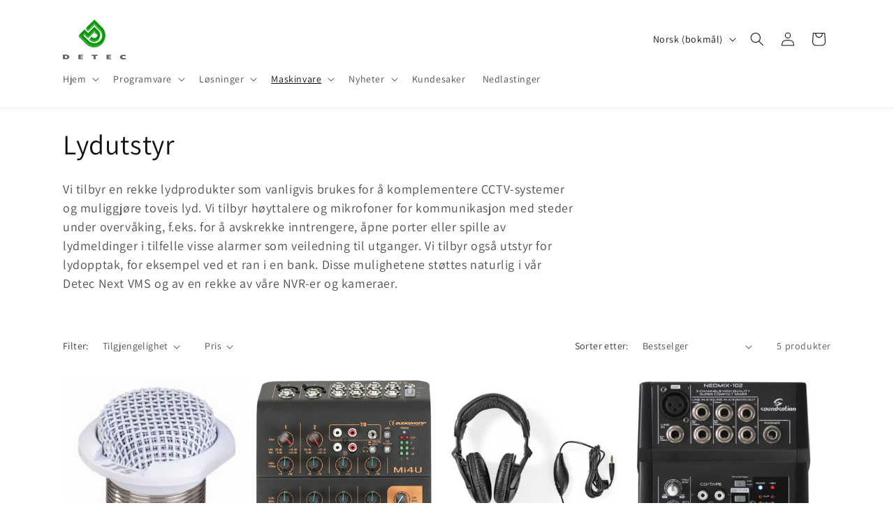

--- FILE ---
content_type: text/html; charset=utf-8
request_url: https://detec.no/nb/collections/audio-equipment
body_size: 28695
content:
<!doctype html>
<html class="js" lang="nb">
  <head>
    <meta charset="utf-8">
    <meta http-equiv="X-UA-Compatible" content="IE=edge">
    <meta name="viewport" content="width=device-width,initial-scale=1">
    <meta name="theme-color" content="">
    <link rel="canonical" href="https://detec.no/nb/collections/audio-equipment"><link rel="preconnect" href="https://fonts.shopifycdn.com" crossorigin><title>
      Lydutstyr
 &ndash; Detec AS - A Safe Choice</title>

    
      <meta name="description" content="Vi tilbyr en rekke lydprodukter som vanligvis brukes for å komplementere CCTV-systemer og muliggjøre toveis lyd. Vi tilbyr høyttalere og mikrofoner for kommunikasjon med steder under overvåking, f.eks. for å avskrekke inntrengere, åpne porter eller spille av lydmeldinger i tilfelle visse alarmer som veiledning til utga">
    

    

<meta property="og:site_name" content="Detec AS - A Safe Choice">
<meta property="og:url" content="https://detec.no/nb/collections/audio-equipment">
<meta property="og:title" content="Lydutstyr">
<meta property="og:type" content="website">
<meta property="og:description" content="Vi tilbyr en rekke lydprodukter som vanligvis brukes for å komplementere CCTV-systemer og muliggjøre toveis lyd. Vi tilbyr høyttalere og mikrofoner for kommunikasjon med steder under overvåking, f.eks. for å avskrekke inntrengere, åpne porter eller spille av lydmeldinger i tilfelle visse alarmer som veiledning til utga"><meta property="og:image" content="http://detec.no/cdn/shop/collections/SCA-S30.jpg?v=1547815473">
  <meta property="og:image:secure_url" content="https://detec.no/cdn/shop/collections/SCA-S30.jpg?v=1547815473">
  <meta property="og:image:width" content="600">
  <meta property="og:image:height" content="407"><meta name="twitter:card" content="summary_large_image">
<meta name="twitter:title" content="Lydutstyr">
<meta name="twitter:description" content="Vi tilbyr en rekke lydprodukter som vanligvis brukes for å komplementere CCTV-systemer og muliggjøre toveis lyd. Vi tilbyr høyttalere og mikrofoner for kommunikasjon med steder under overvåking, f.eks. for å avskrekke inntrengere, åpne porter eller spille av lydmeldinger i tilfelle visse alarmer som veiledning til utga">


    <script src="//detec.no/cdn/shop/t/17/assets/constants.js?v=132983761750457495441769430507" defer="defer"></script>
    <script src="//detec.no/cdn/shop/t/17/assets/pubsub.js?v=25310214064522200911769430507" defer="defer"></script>
    <script src="//detec.no/cdn/shop/t/17/assets/global.js?v=7301445359237545521769430507" defer="defer"></script>
    <script src="//detec.no/cdn/shop/t/17/assets/details-disclosure.js?v=13653116266235556501769430507" defer="defer"></script>
    <script src="//detec.no/cdn/shop/t/17/assets/details-modal.js?v=25581673532751508451769430507" defer="defer"></script>
    <script src="//detec.no/cdn/shop/t/17/assets/search-form.js?v=133129549252120666541769430507" defer="defer"></script><script src="//detec.no/cdn/shop/t/17/assets/animations.js?v=88693664871331136111769430507" defer="defer"></script><script>window.performance && window.performance.mark && window.performance.mark('shopify.content_for_header.start');</script><meta name="google-site-verification" content="NoiiWTQCpPhS50YZMSjUCo0D8-y1GHRiGVzfEzIsANE">
<meta id="shopify-digital-wallet" name="shopify-digital-wallet" content="/8190263363/digital_wallets/dialog">
<link rel="alternate" type="application/atom+xml" title="Feed" href="/nb/collections/audio-equipment.atom" />
<link rel="alternate" hreflang="x-default" href="https://detec.no/collections/audio-equipment">
<link rel="alternate" hreflang="en" href="https://detec.no/collections/audio-equipment">
<link rel="alternate" hreflang="nb" href="https://detec.no/nb/collections/audio-equipment">
<link rel="alternate" type="application/json+oembed" href="https://detec.no/nb/collections/audio-equipment.oembed">
<script async="async" src="/checkouts/internal/preloads.js?locale=nb-NO"></script>
<script id="shopify-features" type="application/json">{"accessToken":"026f1cb4e218ac9fefff24fa43f445c3","betas":["rich-media-storefront-analytics"],"domain":"detec.no","predictiveSearch":true,"shopId":8190263363,"locale":"nb"}</script>
<script>var Shopify = Shopify || {};
Shopify.shop = "detec-webshop.myshopify.com";
Shopify.locale = "nb";
Shopify.currency = {"active":"NOK","rate":"1.0"};
Shopify.country = "NO";
Shopify.theme = {"name":"Updated copy of Updated copy of Dawn","id":142776303695,"schema_name":"Dawn","schema_version":"15.4.1","theme_store_id":887,"role":"main"};
Shopify.theme.handle = "null";
Shopify.theme.style = {"id":null,"handle":null};
Shopify.cdnHost = "detec.no/cdn";
Shopify.routes = Shopify.routes || {};
Shopify.routes.root = "/nb/";</script>
<script type="module">!function(o){(o.Shopify=o.Shopify||{}).modules=!0}(window);</script>
<script>!function(o){function n(){var o=[];function n(){o.push(Array.prototype.slice.apply(arguments))}return n.q=o,n}var t=o.Shopify=o.Shopify||{};t.loadFeatures=n(),t.autoloadFeatures=n()}(window);</script>
<script id="shop-js-analytics" type="application/json">{"pageType":"collection"}</script>
<script defer="defer" async type="module" src="//detec.no/cdn/shopifycloud/shop-js/modules/v2/client.init-shop-cart-sync_Cq55waMD.nb.esm.js"></script>
<script defer="defer" async type="module" src="//detec.no/cdn/shopifycloud/shop-js/modules/v2/chunk.common_DIOnffBL.esm.js"></script>
<script defer="defer" async type="module" src="//detec.no/cdn/shopifycloud/shop-js/modules/v2/chunk.modal_DOnzx6pZ.esm.js"></script>
<script type="module">
  await import("//detec.no/cdn/shopifycloud/shop-js/modules/v2/client.init-shop-cart-sync_Cq55waMD.nb.esm.js");
await import("//detec.no/cdn/shopifycloud/shop-js/modules/v2/chunk.common_DIOnffBL.esm.js");
await import("//detec.no/cdn/shopifycloud/shop-js/modules/v2/chunk.modal_DOnzx6pZ.esm.js");

  window.Shopify.SignInWithShop?.initShopCartSync?.({"fedCMEnabled":true,"windoidEnabled":true});

</script>
<script>(function() {
  var isLoaded = false;
  function asyncLoad() {
    if (isLoaded) return;
    isLoaded = true;
    var urls = ["https:\/\/accessories.w3apps.co\/js\/accessories.js?shop=detec-webshop.myshopify.com","https:\/\/www.magisto.com\/media\/shopify\/magisto.js?shop=detec-webshop.myshopify.com","https:\/\/chimpstatic.com\/mcjs-connected\/js\/users\/64059bd00f65c1b67e22b6600\/6b2fc6140ada62e593055d40d.js?shop=detec-webshop.myshopify.com","https:\/\/cdn.shopify.com\/s\/files\/1\/0081\/9026\/3363\/t\/3\/assets\/omegarfq_init.js?v=1607568738\u0026shop=detec-webshop.myshopify.com","https:\/\/tabs.stationmade.com\/registered-scripts\/tabs-by-station.js?shop=detec-webshop.myshopify.com"];
    for (var i = 0; i < urls.length; i++) {
      var s = document.createElement('script');
      s.type = 'text/javascript';
      s.async = true;
      s.src = urls[i];
      var x = document.getElementsByTagName('script')[0];
      x.parentNode.insertBefore(s, x);
    }
  };
  if(window.attachEvent) {
    window.attachEvent('onload', asyncLoad);
  } else {
    window.addEventListener('load', asyncLoad, false);
  }
})();</script>
<script id="__st">var __st={"a":8190263363,"offset":3600,"reqid":"7e935f9f-77e3-4ddd-b012-efece75a8902-1769506072","pageurl":"detec.no\/nb\/collections\/audio-equipment","u":"9c7aa7ca9035","p":"collection","rtyp":"collection","rid":94320951363};</script>
<script>window.ShopifyPaypalV4VisibilityTracking = true;</script>
<script id="captcha-bootstrap">!function(){'use strict';const t='contact',e='account',n='new_comment',o=[[t,t],['blogs',n],['comments',n],[t,'customer']],c=[[e,'customer_login'],[e,'guest_login'],[e,'recover_customer_password'],[e,'create_customer']],r=t=>t.map((([t,e])=>`form[action*='/${t}']:not([data-nocaptcha='true']) input[name='form_type'][value='${e}']`)).join(','),a=t=>()=>t?[...document.querySelectorAll(t)].map((t=>t.form)):[];function s(){const t=[...o],e=r(t);return a(e)}const i='password',u='form_key',d=['recaptcha-v3-token','g-recaptcha-response','h-captcha-response',i],f=()=>{try{return window.sessionStorage}catch{return}},m='__shopify_v',_=t=>t.elements[u];function p(t,e,n=!1){try{const o=window.sessionStorage,c=JSON.parse(o.getItem(e)),{data:r}=function(t){const{data:e,action:n}=t;return t[m]||n?{data:e,action:n}:{data:t,action:n}}(c);for(const[e,n]of Object.entries(r))t.elements[e]&&(t.elements[e].value=n);n&&o.removeItem(e)}catch(o){console.error('form repopulation failed',{error:o})}}const l='form_type',E='cptcha';function T(t){t.dataset[E]=!0}const w=window,h=w.document,L='Shopify',v='ce_forms',y='captcha';let A=!1;((t,e)=>{const n=(g='f06e6c50-85a8-45c8-87d0-21a2b65856fe',I='https://cdn.shopify.com/shopifycloud/storefront-forms-hcaptcha/ce_storefront_forms_captcha_hcaptcha.v1.5.2.iife.js',D={infoText:'Beskyttet av hCaptcha',privacyText:'Personvern',termsText:'Vilkår'},(t,e,n)=>{const o=w[L][v],c=o.bindForm;if(c)return c(t,g,e,D).then(n);var r;o.q.push([[t,g,e,D],n]),r=I,A||(h.body.append(Object.assign(h.createElement('script'),{id:'captcha-provider',async:!0,src:r})),A=!0)});var g,I,D;w[L]=w[L]||{},w[L][v]=w[L][v]||{},w[L][v].q=[],w[L][y]=w[L][y]||{},w[L][y].protect=function(t,e){n(t,void 0,e),T(t)},Object.freeze(w[L][y]),function(t,e,n,w,h,L){const[v,y,A,g]=function(t,e,n){const i=e?o:[],u=t?c:[],d=[...i,...u],f=r(d),m=r(i),_=r(d.filter((([t,e])=>n.includes(e))));return[a(f),a(m),a(_),s()]}(w,h,L),I=t=>{const e=t.target;return e instanceof HTMLFormElement?e:e&&e.form},D=t=>v().includes(t);t.addEventListener('submit',(t=>{const e=I(t);if(!e)return;const n=D(e)&&!e.dataset.hcaptchaBound&&!e.dataset.recaptchaBound,o=_(e),c=g().includes(e)&&(!o||!o.value);(n||c)&&t.preventDefault(),c&&!n&&(function(t){try{if(!f())return;!function(t){const e=f();if(!e)return;const n=_(t);if(!n)return;const o=n.value;o&&e.removeItem(o)}(t);const e=Array.from(Array(32),(()=>Math.random().toString(36)[2])).join('');!function(t,e){_(t)||t.append(Object.assign(document.createElement('input'),{type:'hidden',name:u})),t.elements[u].value=e}(t,e),function(t,e){const n=f();if(!n)return;const o=[...t.querySelectorAll(`input[type='${i}']`)].map((({name:t})=>t)),c=[...d,...o],r={};for(const[a,s]of new FormData(t).entries())c.includes(a)||(r[a]=s);n.setItem(e,JSON.stringify({[m]:1,action:t.action,data:r}))}(t,e)}catch(e){console.error('failed to persist form',e)}}(e),e.submit())}));const S=(t,e)=>{t&&!t.dataset[E]&&(n(t,e.some((e=>e===t))),T(t))};for(const o of['focusin','change'])t.addEventListener(o,(t=>{const e=I(t);D(e)&&S(e,y())}));const B=e.get('form_key'),M=e.get(l),P=B&&M;t.addEventListener('DOMContentLoaded',(()=>{const t=y();if(P)for(const e of t)e.elements[l].value===M&&p(e,B);[...new Set([...A(),...v().filter((t=>'true'===t.dataset.shopifyCaptcha))])].forEach((e=>S(e,t)))}))}(h,new URLSearchParams(w.location.search),n,t,e,['guest_login'])})(!0,!0)}();</script>
<script integrity="sha256-4kQ18oKyAcykRKYeNunJcIwy7WH5gtpwJnB7kiuLZ1E=" data-source-attribution="shopify.loadfeatures" defer="defer" src="//detec.no/cdn/shopifycloud/storefront/assets/storefront/load_feature-a0a9edcb.js" crossorigin="anonymous"></script>
<script data-source-attribution="shopify.dynamic_checkout.dynamic.init">var Shopify=Shopify||{};Shopify.PaymentButton=Shopify.PaymentButton||{isStorefrontPortableWallets:!0,init:function(){window.Shopify.PaymentButton.init=function(){};var t=document.createElement("script");t.src="https://detec.no/cdn/shopifycloud/portable-wallets/latest/portable-wallets.nb.js",t.type="module",document.head.appendChild(t)}};
</script>
<script data-source-attribution="shopify.dynamic_checkout.buyer_consent">
  function portableWalletsHideBuyerConsent(e){var t=document.getElementById("shopify-buyer-consent"),n=document.getElementById("shopify-subscription-policy-button");t&&n&&(t.classList.add("hidden"),t.setAttribute("aria-hidden","true"),n.removeEventListener("click",e))}function portableWalletsShowBuyerConsent(e){var t=document.getElementById("shopify-buyer-consent"),n=document.getElementById("shopify-subscription-policy-button");t&&n&&(t.classList.remove("hidden"),t.removeAttribute("aria-hidden"),n.addEventListener("click",e))}window.Shopify?.PaymentButton&&(window.Shopify.PaymentButton.hideBuyerConsent=portableWalletsHideBuyerConsent,window.Shopify.PaymentButton.showBuyerConsent=portableWalletsShowBuyerConsent);
</script>
<script data-source-attribution="shopify.dynamic_checkout.cart.bootstrap">document.addEventListener("DOMContentLoaded",(function(){function t(){return document.querySelector("shopify-accelerated-checkout-cart, shopify-accelerated-checkout")}if(t())Shopify.PaymentButton.init();else{new MutationObserver((function(e,n){t()&&(Shopify.PaymentButton.init(),n.disconnect())})).observe(document.body,{childList:!0,subtree:!0})}}));
</script>
<script id="sections-script" data-sections="header" defer="defer" src="//detec.no/cdn/shop/t/17/compiled_assets/scripts.js?v=1697"></script>
<script>window.performance && window.performance.mark && window.performance.mark('shopify.content_for_header.end');</script>


    <style data-shopify>
      @font-face {
  font-family: Assistant;
  font-weight: 400;
  font-style: normal;
  font-display: swap;
  src: url("//detec.no/cdn/fonts/assistant/assistant_n4.9120912a469cad1cc292572851508ca49d12e768.woff2") format("woff2"),
       url("//detec.no/cdn/fonts/assistant/assistant_n4.6e9875ce64e0fefcd3f4446b7ec9036b3ddd2985.woff") format("woff");
}

      @font-face {
  font-family: Assistant;
  font-weight: 700;
  font-style: normal;
  font-display: swap;
  src: url("//detec.no/cdn/fonts/assistant/assistant_n7.bf44452348ec8b8efa3aa3068825305886b1c83c.woff2") format("woff2"),
       url("//detec.no/cdn/fonts/assistant/assistant_n7.0c887fee83f6b3bda822f1150b912c72da0f7b64.woff") format("woff");
}

      
      
      @font-face {
  font-family: Assistant;
  font-weight: 400;
  font-style: normal;
  font-display: swap;
  src: url("//detec.no/cdn/fonts/assistant/assistant_n4.9120912a469cad1cc292572851508ca49d12e768.woff2") format("woff2"),
       url("//detec.no/cdn/fonts/assistant/assistant_n4.6e9875ce64e0fefcd3f4446b7ec9036b3ddd2985.woff") format("woff");
}


      
        :root,
        .color-scheme-1 {
          --color-background: 255,255,255;
        
          --gradient-background: #ffffff;
        

        

        --color-foreground: 18,18,18;
        --color-background-contrast: 191,191,191;
        --color-shadow: 18,18,18;
        --color-button: 18,18,18;
        --color-button-text: 255,255,255;
        --color-secondary-button: 255,255,255;
        --color-secondary-button-text: 18,18,18;
        --color-link: 18,18,18;
        --color-badge-foreground: 18,18,18;
        --color-badge-background: 255,255,255;
        --color-badge-border: 18,18,18;
        --payment-terms-background-color: rgb(255 255 255);
      }
      
        
        .color-scheme-2 {
          --color-background: 243,243,243;
        
          --gradient-background: #f3f3f3;
        

        

        --color-foreground: 18,18,18;
        --color-background-contrast: 179,179,179;
        --color-shadow: 18,18,18;
        --color-button: 18,18,18;
        --color-button-text: 243,243,243;
        --color-secondary-button: 243,243,243;
        --color-secondary-button-text: 18,18,18;
        --color-link: 18,18,18;
        --color-badge-foreground: 18,18,18;
        --color-badge-background: 243,243,243;
        --color-badge-border: 18,18,18;
        --payment-terms-background-color: rgb(243 243 243);
      }
      
        
        .color-scheme-3 {
          --color-background: 36,40,51;
        
          --gradient-background: #242833;
        

        

        --color-foreground: 255,255,255;
        --color-background-contrast: 47,52,66;
        --color-shadow: 18,18,18;
        --color-button: 255,255,255;
        --color-button-text: 0,0,0;
        --color-secondary-button: 36,40,51;
        --color-secondary-button-text: 255,255,255;
        --color-link: 255,255,255;
        --color-badge-foreground: 255,255,255;
        --color-badge-background: 36,40,51;
        --color-badge-border: 255,255,255;
        --payment-terms-background-color: rgb(36 40 51);
      }
      
        
        .color-scheme-4 {
          --color-background: 18,18,18;
        
          --gradient-background: #121212;
        

        

        --color-foreground: 255,255,255;
        --color-background-contrast: 146,146,146;
        --color-shadow: 18,18,18;
        --color-button: 255,255,255;
        --color-button-text: 18,18,18;
        --color-secondary-button: 18,18,18;
        --color-secondary-button-text: 255,255,255;
        --color-link: 255,255,255;
        --color-badge-foreground: 255,255,255;
        --color-badge-background: 18,18,18;
        --color-badge-border: 255,255,255;
        --payment-terms-background-color: rgb(18 18 18);
      }
      
        
        .color-scheme-5 {
          --color-background: 51,79,180;
        
          --gradient-background: #334fb4;
        

        

        --color-foreground: 255,255,255;
        --color-background-contrast: 23,35,81;
        --color-shadow: 18,18,18;
        --color-button: 255,255,255;
        --color-button-text: 51,79,180;
        --color-secondary-button: 51,79,180;
        --color-secondary-button-text: 255,255,255;
        --color-link: 255,255,255;
        --color-badge-foreground: 255,255,255;
        --color-badge-background: 51,79,180;
        --color-badge-border: 255,255,255;
        --payment-terms-background-color: rgb(51 79 180);
      }
      

      body, .color-scheme-1, .color-scheme-2, .color-scheme-3, .color-scheme-4, .color-scheme-5 {
        color: rgba(var(--color-foreground), 0.75);
        background-color: rgb(var(--color-background));
      }

      :root {
        --font-body-family: Assistant, sans-serif;
        --font-body-style: normal;
        --font-body-weight: 400;
        --font-body-weight-bold: 700;

        --font-heading-family: Assistant, sans-serif;
        --font-heading-style: normal;
        --font-heading-weight: 400;

        --font-body-scale: 1.0;
        --font-heading-scale: 1.0;

        --media-padding: px;
        --media-border-opacity: 0.05;
        --media-border-width: 1px;
        --media-radius: 0px;
        --media-shadow-opacity: 0.0;
        --media-shadow-horizontal-offset: 0px;
        --media-shadow-vertical-offset: 4px;
        --media-shadow-blur-radius: 5px;
        --media-shadow-visible: 0;

        --page-width: 120rem;
        --page-width-margin: 0rem;

        --product-card-image-padding: 0.0rem;
        --product-card-corner-radius: 0.0rem;
        --product-card-text-alignment: left;
        --product-card-border-width: 0.0rem;
        --product-card-border-opacity: 0.1;
        --product-card-shadow-opacity: 0.0;
        --product-card-shadow-visible: 0;
        --product-card-shadow-horizontal-offset: 0.0rem;
        --product-card-shadow-vertical-offset: 0.4rem;
        --product-card-shadow-blur-radius: 0.5rem;

        --collection-card-image-padding: 0.0rem;
        --collection-card-corner-radius: 0.0rem;
        --collection-card-text-alignment: left;
        --collection-card-border-width: 0.0rem;
        --collection-card-border-opacity: 0.1;
        --collection-card-shadow-opacity: 0.0;
        --collection-card-shadow-visible: 0;
        --collection-card-shadow-horizontal-offset: 0.0rem;
        --collection-card-shadow-vertical-offset: 0.4rem;
        --collection-card-shadow-blur-radius: 0.5rem;

        --blog-card-image-padding: 0.0rem;
        --blog-card-corner-radius: 0.0rem;
        --blog-card-text-alignment: left;
        --blog-card-border-width: 0.0rem;
        --blog-card-border-opacity: 0.1;
        --blog-card-shadow-opacity: 0.0;
        --blog-card-shadow-visible: 0;
        --blog-card-shadow-horizontal-offset: 0.0rem;
        --blog-card-shadow-vertical-offset: 0.4rem;
        --blog-card-shadow-blur-radius: 0.5rem;

        --badge-corner-radius: 4.0rem;

        --popup-border-width: 1px;
        --popup-border-opacity: 0.1;
        --popup-corner-radius: 0px;
        --popup-shadow-opacity: 0.05;
        --popup-shadow-horizontal-offset: 0px;
        --popup-shadow-vertical-offset: 4px;
        --popup-shadow-blur-radius: 5px;

        --drawer-border-width: 1px;
        --drawer-border-opacity: 0.1;
        --drawer-shadow-opacity: 0.0;
        --drawer-shadow-horizontal-offset: 0px;
        --drawer-shadow-vertical-offset: 4px;
        --drawer-shadow-blur-radius: 5px;

        --spacing-sections-desktop: 0px;
        --spacing-sections-mobile: 0px;

        --grid-desktop-vertical-spacing: 8px;
        --grid-desktop-horizontal-spacing: 8px;
        --grid-mobile-vertical-spacing: 4px;
        --grid-mobile-horizontal-spacing: 4px;

        --text-boxes-border-opacity: 0.1;
        --text-boxes-border-width: 0px;
        --text-boxes-radius: 0px;
        --text-boxes-shadow-opacity: 0.0;
        --text-boxes-shadow-visible: 0;
        --text-boxes-shadow-horizontal-offset: 0px;
        --text-boxes-shadow-vertical-offset: 4px;
        --text-boxes-shadow-blur-radius: 5px;

        --buttons-radius: 0px;
        --buttons-radius-outset: 0px;
        --buttons-border-width: 1px;
        --buttons-border-opacity: 1.0;
        --buttons-shadow-opacity: 0.0;
        --buttons-shadow-visible: 0;
        --buttons-shadow-horizontal-offset: 0px;
        --buttons-shadow-vertical-offset: 4px;
        --buttons-shadow-blur-radius: 5px;
        --buttons-border-offset: 0px;

        --inputs-radius: 0px;
        --inputs-border-width: 1px;
        --inputs-border-opacity: 0.55;
        --inputs-shadow-opacity: 0.0;
        --inputs-shadow-horizontal-offset: 0px;
        --inputs-margin-offset: 0px;
        --inputs-shadow-vertical-offset: 4px;
        --inputs-shadow-blur-radius: 5px;
        --inputs-radius-outset: 0px;

        --variant-pills-radius: 40px;
        --variant-pills-border-width: 1px;
        --variant-pills-border-opacity: 0.55;
        --variant-pills-shadow-opacity: 0.0;
        --variant-pills-shadow-horizontal-offset: 0px;
        --variant-pills-shadow-vertical-offset: 4px;
        --variant-pills-shadow-blur-radius: 5px;
      }

      *,
      *::before,
      *::after {
        box-sizing: inherit;
      }

      html {
        box-sizing: border-box;
        font-size: calc(var(--font-body-scale) * 62.5%);
        height: 100%;
      }

      body {
        display: grid;
        grid-template-rows: auto auto 1fr auto;
        grid-template-columns: 100%;
        min-height: 100%;
        margin: 0;
        font-size: 1.5rem;
        letter-spacing: 0.06rem;
        line-height: calc(1 + 0.8 / var(--font-body-scale));
        font-family: var(--font-body-family);
        font-style: var(--font-body-style);
        font-weight: var(--font-body-weight);
      }

      @media screen and (min-width: 750px) {
        body {
          font-size: 1.6rem;
        }
      }
    </style>

    <link href="//detec.no/cdn/shop/t/17/assets/base.css?v=159841507637079171801769430507" rel="stylesheet" type="text/css" media="all" />
    <link rel="stylesheet" href="//detec.no/cdn/shop/t/17/assets/component-cart-items.css?v=13033300910818915211769430507" media="print" onload="this.media='all'">
      <link rel="preload" as="font" href="//detec.no/cdn/fonts/assistant/assistant_n4.9120912a469cad1cc292572851508ca49d12e768.woff2" type="font/woff2" crossorigin>
      

      <link rel="preload" as="font" href="//detec.no/cdn/fonts/assistant/assistant_n4.9120912a469cad1cc292572851508ca49d12e768.woff2" type="font/woff2" crossorigin>
      
<link href="//detec.no/cdn/shop/t/17/assets/component-localization-form.css?v=170315343355214948141769430507" rel="stylesheet" type="text/css" media="all" />
      <script src="//detec.no/cdn/shop/t/17/assets/localization-form.js?v=144176611646395275351769430507" defer="defer"></script><link
        rel="stylesheet"
        href="//detec.no/cdn/shop/t/17/assets/component-predictive-search.css?v=118923337488134913561769430507"
        media="print"
        onload="this.media='all'"
      ><script>
      if (Shopify.designMode) {
        document.documentElement.classList.add('shopify-design-mode');
      }
    </script>
  <link href="https://monorail-edge.shopifysvc.com" rel="dns-prefetch">
<script>(function(){if ("sendBeacon" in navigator && "performance" in window) {try {var session_token_from_headers = performance.getEntriesByType('navigation')[0].serverTiming.find(x => x.name == '_s').description;} catch {var session_token_from_headers = undefined;}var session_cookie_matches = document.cookie.match(/_shopify_s=([^;]*)/);var session_token_from_cookie = session_cookie_matches && session_cookie_matches.length === 2 ? session_cookie_matches[1] : "";var session_token = session_token_from_headers || session_token_from_cookie || "";function handle_abandonment_event(e) {var entries = performance.getEntries().filter(function(entry) {return /monorail-edge.shopifysvc.com/.test(entry.name);});if (!window.abandonment_tracked && entries.length === 0) {window.abandonment_tracked = true;var currentMs = Date.now();var navigation_start = performance.timing.navigationStart;var payload = {shop_id: 8190263363,url: window.location.href,navigation_start,duration: currentMs - navigation_start,session_token,page_type: "collection"};window.navigator.sendBeacon("https://monorail-edge.shopifysvc.com/v1/produce", JSON.stringify({schema_id: "online_store_buyer_site_abandonment/1.1",payload: payload,metadata: {event_created_at_ms: currentMs,event_sent_at_ms: currentMs}}));}}window.addEventListener('pagehide', handle_abandonment_event);}}());</script>
<script id="web-pixels-manager-setup">(function e(e,d,r,n,o){if(void 0===o&&(o={}),!Boolean(null===(a=null===(i=window.Shopify)||void 0===i?void 0:i.analytics)||void 0===a?void 0:a.replayQueue)){var i,a;window.Shopify=window.Shopify||{};var t=window.Shopify;t.analytics=t.analytics||{};var s=t.analytics;s.replayQueue=[],s.publish=function(e,d,r){return s.replayQueue.push([e,d,r]),!0};try{self.performance.mark("wpm:start")}catch(e){}var l=function(){var e={modern:/Edge?\/(1{2}[4-9]|1[2-9]\d|[2-9]\d{2}|\d{4,})\.\d+(\.\d+|)|Firefox\/(1{2}[4-9]|1[2-9]\d|[2-9]\d{2}|\d{4,})\.\d+(\.\d+|)|Chrom(ium|e)\/(9{2}|\d{3,})\.\d+(\.\d+|)|(Maci|X1{2}).+ Version\/(15\.\d+|(1[6-9]|[2-9]\d|\d{3,})\.\d+)([,.]\d+|)( \(\w+\)|)( Mobile\/\w+|) Safari\/|Chrome.+OPR\/(9{2}|\d{3,})\.\d+\.\d+|(CPU[ +]OS|iPhone[ +]OS|CPU[ +]iPhone|CPU IPhone OS|CPU iPad OS)[ +]+(15[._]\d+|(1[6-9]|[2-9]\d|\d{3,})[._]\d+)([._]\d+|)|Android:?[ /-](13[3-9]|1[4-9]\d|[2-9]\d{2}|\d{4,})(\.\d+|)(\.\d+|)|Android.+Firefox\/(13[5-9]|1[4-9]\d|[2-9]\d{2}|\d{4,})\.\d+(\.\d+|)|Android.+Chrom(ium|e)\/(13[3-9]|1[4-9]\d|[2-9]\d{2}|\d{4,})\.\d+(\.\d+|)|SamsungBrowser\/([2-9]\d|\d{3,})\.\d+/,legacy:/Edge?\/(1[6-9]|[2-9]\d|\d{3,})\.\d+(\.\d+|)|Firefox\/(5[4-9]|[6-9]\d|\d{3,})\.\d+(\.\d+|)|Chrom(ium|e)\/(5[1-9]|[6-9]\d|\d{3,})\.\d+(\.\d+|)([\d.]+$|.*Safari\/(?![\d.]+ Edge\/[\d.]+$))|(Maci|X1{2}).+ Version\/(10\.\d+|(1[1-9]|[2-9]\d|\d{3,})\.\d+)([,.]\d+|)( \(\w+\)|)( Mobile\/\w+|) Safari\/|Chrome.+OPR\/(3[89]|[4-9]\d|\d{3,})\.\d+\.\d+|(CPU[ +]OS|iPhone[ +]OS|CPU[ +]iPhone|CPU IPhone OS|CPU iPad OS)[ +]+(10[._]\d+|(1[1-9]|[2-9]\d|\d{3,})[._]\d+)([._]\d+|)|Android:?[ /-](13[3-9]|1[4-9]\d|[2-9]\d{2}|\d{4,})(\.\d+|)(\.\d+|)|Mobile Safari.+OPR\/([89]\d|\d{3,})\.\d+\.\d+|Android.+Firefox\/(13[5-9]|1[4-9]\d|[2-9]\d{2}|\d{4,})\.\d+(\.\d+|)|Android.+Chrom(ium|e)\/(13[3-9]|1[4-9]\d|[2-9]\d{2}|\d{4,})\.\d+(\.\d+|)|Android.+(UC? ?Browser|UCWEB|U3)[ /]?(15\.([5-9]|\d{2,})|(1[6-9]|[2-9]\d|\d{3,})\.\d+)\.\d+|SamsungBrowser\/(5\.\d+|([6-9]|\d{2,})\.\d+)|Android.+MQ{2}Browser\/(14(\.(9|\d{2,})|)|(1[5-9]|[2-9]\d|\d{3,})(\.\d+|))(\.\d+|)|K[Aa][Ii]OS\/(3\.\d+|([4-9]|\d{2,})\.\d+)(\.\d+|)/},d=e.modern,r=e.legacy,n=navigator.userAgent;return n.match(d)?"modern":n.match(r)?"legacy":"unknown"}(),u="modern"===l?"modern":"legacy",c=(null!=n?n:{modern:"",legacy:""})[u],f=function(e){return[e.baseUrl,"/wpm","/b",e.hashVersion,"modern"===e.buildTarget?"m":"l",".js"].join("")}({baseUrl:d,hashVersion:r,buildTarget:u}),m=function(e){var d=e.version,r=e.bundleTarget,n=e.surface,o=e.pageUrl,i=e.monorailEndpoint;return{emit:function(e){var a=e.status,t=e.errorMsg,s=(new Date).getTime(),l=JSON.stringify({metadata:{event_sent_at_ms:s},events:[{schema_id:"web_pixels_manager_load/3.1",payload:{version:d,bundle_target:r,page_url:o,status:a,surface:n,error_msg:t},metadata:{event_created_at_ms:s}}]});if(!i)return console&&console.warn&&console.warn("[Web Pixels Manager] No Monorail endpoint provided, skipping logging."),!1;try{return self.navigator.sendBeacon.bind(self.navigator)(i,l)}catch(e){}var u=new XMLHttpRequest;try{return u.open("POST",i,!0),u.setRequestHeader("Content-Type","text/plain"),u.send(l),!0}catch(e){return console&&console.warn&&console.warn("[Web Pixels Manager] Got an unhandled error while logging to Monorail."),!1}}}}({version:r,bundleTarget:l,surface:e.surface,pageUrl:self.location.href,monorailEndpoint:e.monorailEndpoint});try{o.browserTarget=l,function(e){var d=e.src,r=e.async,n=void 0===r||r,o=e.onload,i=e.onerror,a=e.sri,t=e.scriptDataAttributes,s=void 0===t?{}:t,l=document.createElement("script"),u=document.querySelector("head"),c=document.querySelector("body");if(l.async=n,l.src=d,a&&(l.integrity=a,l.crossOrigin="anonymous"),s)for(var f in s)if(Object.prototype.hasOwnProperty.call(s,f))try{l.dataset[f]=s[f]}catch(e){}if(o&&l.addEventListener("load",o),i&&l.addEventListener("error",i),u)u.appendChild(l);else{if(!c)throw new Error("Did not find a head or body element to append the script");c.appendChild(l)}}({src:f,async:!0,onload:function(){if(!function(){var e,d;return Boolean(null===(d=null===(e=window.Shopify)||void 0===e?void 0:e.analytics)||void 0===d?void 0:d.initialized)}()){var d=window.webPixelsManager.init(e)||void 0;if(d){var r=window.Shopify.analytics;r.replayQueue.forEach((function(e){var r=e[0],n=e[1],o=e[2];d.publishCustomEvent(r,n,o)})),r.replayQueue=[],r.publish=d.publishCustomEvent,r.visitor=d.visitor,r.initialized=!0}}},onerror:function(){return m.emit({status:"failed",errorMsg:"".concat(f," has failed to load")})},sri:function(e){var d=/^sha384-[A-Za-z0-9+/=]+$/;return"string"==typeof e&&d.test(e)}(c)?c:"",scriptDataAttributes:o}),m.emit({status:"loading"})}catch(e){m.emit({status:"failed",errorMsg:(null==e?void 0:e.message)||"Unknown error"})}}})({shopId: 8190263363,storefrontBaseUrl: "https://detec.no",extensionsBaseUrl: "https://extensions.shopifycdn.com/cdn/shopifycloud/web-pixels-manager",monorailEndpoint: "https://monorail-edge.shopifysvc.com/unstable/produce_batch",surface: "storefront-renderer",enabledBetaFlags: ["2dca8a86"],webPixelsConfigList: [{"id":"393904207","configuration":"{\"config\":\"{\\\"pixel_id\\\":\\\"GT-K58Q722\\\",\\\"target_country\\\":\\\"NO\\\",\\\"gtag_events\\\":[{\\\"type\\\":\\\"purchase\\\",\\\"action_label\\\":\\\"MC-Y8PH83FLGH\\\"},{\\\"type\\\":\\\"page_view\\\",\\\"action_label\\\":\\\"MC-Y8PH83FLGH\\\"},{\\\"type\\\":\\\"view_item\\\",\\\"action_label\\\":\\\"MC-Y8PH83FLGH\\\"}],\\\"enable_monitoring_mode\\\":false}\"}","eventPayloadVersion":"v1","runtimeContext":"OPEN","scriptVersion":"b2a88bafab3e21179ed38636efcd8a93","type":"APP","apiClientId":1780363,"privacyPurposes":[],"dataSharingAdjustments":{"protectedCustomerApprovalScopes":["read_customer_address","read_customer_email","read_customer_name","read_customer_personal_data","read_customer_phone"]}},{"id":"72253519","eventPayloadVersion":"v1","runtimeContext":"LAX","scriptVersion":"1","type":"CUSTOM","privacyPurposes":["ANALYTICS"],"name":"Google Analytics tag (migrated)"},{"id":"shopify-app-pixel","configuration":"{}","eventPayloadVersion":"v1","runtimeContext":"STRICT","scriptVersion":"0450","apiClientId":"shopify-pixel","type":"APP","privacyPurposes":["ANALYTICS","MARKETING"]},{"id":"shopify-custom-pixel","eventPayloadVersion":"v1","runtimeContext":"LAX","scriptVersion":"0450","apiClientId":"shopify-pixel","type":"CUSTOM","privacyPurposes":["ANALYTICS","MARKETING"]}],isMerchantRequest: false,initData: {"shop":{"name":"Detec AS - A Safe Choice","paymentSettings":{"currencyCode":"NOK"},"myshopifyDomain":"detec-webshop.myshopify.com","countryCode":"NO","storefrontUrl":"https:\/\/detec.no\/nb"},"customer":null,"cart":null,"checkout":null,"productVariants":[],"purchasingCompany":null},},"https://detec.no/cdn","fcfee988w5aeb613cpc8e4bc33m6693e112",{"modern":"","legacy":""},{"shopId":"8190263363","storefrontBaseUrl":"https:\/\/detec.no","extensionBaseUrl":"https:\/\/extensions.shopifycdn.com\/cdn\/shopifycloud\/web-pixels-manager","surface":"storefront-renderer","enabledBetaFlags":"[\"2dca8a86\"]","isMerchantRequest":"false","hashVersion":"fcfee988w5aeb613cpc8e4bc33m6693e112","publish":"custom","events":"[[\"page_viewed\",{}],[\"collection_viewed\",{\"collection\":{\"id\":\"94320951363\",\"title\":\"Lydutstyr\",\"productVariants\":[{\"price\":{\"amount\":0.0,\"currencyCode\":\"NOK\"},\"product\":{\"title\":\"CM503NWH, JTS, mikrofon, kondensator\",\"vendor\":\"Detec\",\"id\":\"6752969523279\",\"untranslatedTitle\":\"CM503NWH, JTS, mikrofon, kondensator\",\"url\":\"\/nb\/products\/cm503nwh-jts-mikrofon-kondensator\",\"type\":\"Lydutstyr\"},\"id\":\"40014215610447\",\"image\":{\"src\":\"\/\/detec.no\/cdn\/shop\/products\/CM503NWH.jpg?v=1653395955\"},\"sku\":\"\",\"title\":\"Default Title\",\"untranslatedTitle\":\"Default Title\"},{\"price\":{\"amount\":0.0,\"currencyCode\":\"NOK\"},\"product\":{\"title\":\"MIX-DTC-2MIC-USB, Mikser for 2 mikrofoner m\/USB\",\"vendor\":\"Detec\",\"id\":\"6752967524431\",\"untranslatedTitle\":\"MIX-DTC-2MIC-USB, Mikser for 2 mikrofoner m\/USB\",\"url\":\"\/nb\/products\/mix-dtc-2mic-usb-mixer-for-2-microphones-w-usb\",\"type\":\"Lydutstyr\"},\"id\":\"40014212825167\",\"image\":{\"src\":\"\/\/detec.no\/cdn\/shop\/products\/MIX-DTC-2MIC-USB.jpg?v=1653395423\"},\"sku\":\"\",\"title\":\"Default Title\",\"untranslatedTitle\":\"Default Title\"},{\"price\":{\"amount\":0.0,\"currencyCode\":\"NOK\"},\"product\":{\"title\":\"HPWD3200BK, Headset over-ear\",\"vendor\":\"Detec\",\"id\":\"6752912244815\",\"untranslatedTitle\":\"HPWD3200BK, Headset over-ear\",\"url\":\"\/nb\/products\/copy-of-mixer-for-2-microphones\",\"type\":\"Lydutstyr\"},\"id\":\"40014132936783\",\"image\":{\"src\":\"\/\/detec.no\/cdn\/shop\/products\/HPWD3200BK.jpg?v=1653388910\"},\"sku\":\"\",\"title\":\"Default Title\",\"untranslatedTitle\":\"Default Title\"},{\"price\":{\"amount\":0.0,\"currencyCode\":\"NOK\"},\"product\":{\"title\":\"MIX-DTC-1MIC, Mikser for 1 mikrofon\",\"vendor\":\"Detec\",\"id\":\"6752889831503\",\"untranslatedTitle\":\"MIX-DTC-1MIC, Mikser for 1 mikrofon\",\"url\":\"\/nb\/products\/mixer-for-1-microphone\",\"type\":\"Lydutstyr\"},\"id\":\"40014094991439\",\"image\":{\"src\":\"\/\/detec.no\/cdn\/shop\/products\/MIX-DTC-1MIC.jpg?v=1653384224\"},\"sku\":\"\",\"title\":\"Default Title\",\"untranslatedTitle\":\"Default Title\"},{\"price\":{\"amount\":0.0,\"currencyCode\":\"NOK\"},\"product\":{\"title\":\"MIX-DTC-2MIC, Mikser for 2 mikrofoner\",\"vendor\":\"Detec\",\"id\":\"1841581326403\",\"untranslatedTitle\":\"MIX-DTC-2MIC, Mikser for 2 mikrofoner\",\"url\":\"\/nb\/products\/mix-dtc-2mic\",\"type\":\"Lydutstyr\"},\"id\":\"17285234950211\",\"image\":{\"src\":\"\/\/detec.no\/cdn\/shop\/products\/MIKSER.Jpeg?v=1560865960\"},\"sku\":\"MIX-DTC-2MIC\",\"title\":\"Default Title\",\"untranslatedTitle\":\"Default Title\"}]}}]]"});</script><script>
  window.ShopifyAnalytics = window.ShopifyAnalytics || {};
  window.ShopifyAnalytics.meta = window.ShopifyAnalytics.meta || {};
  window.ShopifyAnalytics.meta.currency = 'NOK';
  var meta = {"products":[{"id":6752969523279,"gid":"gid:\/\/shopify\/Product\/6752969523279","vendor":"Detec","type":"Lydutstyr","handle":"cm503nwh-jts-mikrofon-kondensator","variants":[{"id":40014215610447,"price":0,"name":"CM503NWH, JTS, mikrofon, kondensator","public_title":null,"sku":""}],"remote":false},{"id":6752967524431,"gid":"gid:\/\/shopify\/Product\/6752967524431","vendor":"Detec","type":"Lydutstyr","handle":"mix-dtc-2mic-usb-mixer-for-2-microphones-w-usb","variants":[{"id":40014212825167,"price":0,"name":"MIX-DTC-2MIC-USB, Mikser for 2 mikrofoner m\/USB","public_title":null,"sku":""}],"remote":false},{"id":6752912244815,"gid":"gid:\/\/shopify\/Product\/6752912244815","vendor":"Detec","type":"Lydutstyr","handle":"copy-of-mixer-for-2-microphones","variants":[{"id":40014132936783,"price":0,"name":"HPWD3200BK, Headset over-ear","public_title":null,"sku":""}],"remote":false},{"id":6752889831503,"gid":"gid:\/\/shopify\/Product\/6752889831503","vendor":"Detec","type":"Lydutstyr","handle":"mixer-for-1-microphone","variants":[{"id":40014094991439,"price":0,"name":"MIX-DTC-1MIC, Mikser for 1 mikrofon","public_title":null,"sku":""}],"remote":false},{"id":1841581326403,"gid":"gid:\/\/shopify\/Product\/1841581326403","vendor":"Detec","type":"Lydutstyr","handle":"mix-dtc-2mic","variants":[{"id":17285234950211,"price":0,"name":"MIX-DTC-2MIC, Mikser for 2 mikrofoner","public_title":null,"sku":"MIX-DTC-2MIC"}],"remote":false}],"page":{"pageType":"collection","resourceType":"collection","resourceId":94320951363,"requestId":"7e935f9f-77e3-4ddd-b012-efece75a8902-1769506072"}};
  for (var attr in meta) {
    window.ShopifyAnalytics.meta[attr] = meta[attr];
  }
</script>
<script class="analytics">
  (function () {
    var customDocumentWrite = function(content) {
      var jquery = null;

      if (window.jQuery) {
        jquery = window.jQuery;
      } else if (window.Checkout && window.Checkout.$) {
        jquery = window.Checkout.$;
      }

      if (jquery) {
        jquery('body').append(content);
      }
    };

    var hasLoggedConversion = function(token) {
      if (token) {
        return document.cookie.indexOf('loggedConversion=' + token) !== -1;
      }
      return false;
    }

    var setCookieIfConversion = function(token) {
      if (token) {
        var twoMonthsFromNow = new Date(Date.now());
        twoMonthsFromNow.setMonth(twoMonthsFromNow.getMonth() + 2);

        document.cookie = 'loggedConversion=' + token + '; expires=' + twoMonthsFromNow;
      }
    }

    var trekkie = window.ShopifyAnalytics.lib = window.trekkie = window.trekkie || [];
    if (trekkie.integrations) {
      return;
    }
    trekkie.methods = [
      'identify',
      'page',
      'ready',
      'track',
      'trackForm',
      'trackLink'
    ];
    trekkie.factory = function(method) {
      return function() {
        var args = Array.prototype.slice.call(arguments);
        args.unshift(method);
        trekkie.push(args);
        return trekkie;
      };
    };
    for (var i = 0; i < trekkie.methods.length; i++) {
      var key = trekkie.methods[i];
      trekkie[key] = trekkie.factory(key);
    }
    trekkie.load = function(config) {
      trekkie.config = config || {};
      trekkie.config.initialDocumentCookie = document.cookie;
      var first = document.getElementsByTagName('script')[0];
      var script = document.createElement('script');
      script.type = 'text/javascript';
      script.onerror = function(e) {
        var scriptFallback = document.createElement('script');
        scriptFallback.type = 'text/javascript';
        scriptFallback.onerror = function(error) {
                var Monorail = {
      produce: function produce(monorailDomain, schemaId, payload) {
        var currentMs = new Date().getTime();
        var event = {
          schema_id: schemaId,
          payload: payload,
          metadata: {
            event_created_at_ms: currentMs,
            event_sent_at_ms: currentMs
          }
        };
        return Monorail.sendRequest("https://" + monorailDomain + "/v1/produce", JSON.stringify(event));
      },
      sendRequest: function sendRequest(endpointUrl, payload) {
        // Try the sendBeacon API
        if (window && window.navigator && typeof window.navigator.sendBeacon === 'function' && typeof window.Blob === 'function' && !Monorail.isIos12()) {
          var blobData = new window.Blob([payload], {
            type: 'text/plain'
          });

          if (window.navigator.sendBeacon(endpointUrl, blobData)) {
            return true;
          } // sendBeacon was not successful

        } // XHR beacon

        var xhr = new XMLHttpRequest();

        try {
          xhr.open('POST', endpointUrl);
          xhr.setRequestHeader('Content-Type', 'text/plain');
          xhr.send(payload);
        } catch (e) {
          console.log(e);
        }

        return false;
      },
      isIos12: function isIos12() {
        return window.navigator.userAgent.lastIndexOf('iPhone; CPU iPhone OS 12_') !== -1 || window.navigator.userAgent.lastIndexOf('iPad; CPU OS 12_') !== -1;
      }
    };
    Monorail.produce('monorail-edge.shopifysvc.com',
      'trekkie_storefront_load_errors/1.1',
      {shop_id: 8190263363,
      theme_id: 142776303695,
      app_name: "storefront",
      context_url: window.location.href,
      source_url: "//detec.no/cdn/s/trekkie.storefront.a804e9514e4efded663580eddd6991fcc12b5451.min.js"});

        };
        scriptFallback.async = true;
        scriptFallback.src = '//detec.no/cdn/s/trekkie.storefront.a804e9514e4efded663580eddd6991fcc12b5451.min.js';
        first.parentNode.insertBefore(scriptFallback, first);
      };
      script.async = true;
      script.src = '//detec.no/cdn/s/trekkie.storefront.a804e9514e4efded663580eddd6991fcc12b5451.min.js';
      first.parentNode.insertBefore(script, first);
    };
    trekkie.load(
      {"Trekkie":{"appName":"storefront","development":false,"defaultAttributes":{"shopId":8190263363,"isMerchantRequest":null,"themeId":142776303695,"themeCityHash":"15707442838413459335","contentLanguage":"nb","currency":"NOK","eventMetadataId":"90db0e12-68ae-4a1c-ad0d-f534c56b8777"},"isServerSideCookieWritingEnabled":true,"monorailRegion":"shop_domain","enabledBetaFlags":["65f19447"]},"Session Attribution":{},"S2S":{"facebookCapiEnabled":false,"source":"trekkie-storefront-renderer","apiClientId":580111}}
    );

    var loaded = false;
    trekkie.ready(function() {
      if (loaded) return;
      loaded = true;

      window.ShopifyAnalytics.lib = window.trekkie;

      var originalDocumentWrite = document.write;
      document.write = customDocumentWrite;
      try { window.ShopifyAnalytics.merchantGoogleAnalytics.call(this); } catch(error) {};
      document.write = originalDocumentWrite;

      window.ShopifyAnalytics.lib.page(null,{"pageType":"collection","resourceType":"collection","resourceId":94320951363,"requestId":"7e935f9f-77e3-4ddd-b012-efece75a8902-1769506072","shopifyEmitted":true});

      var match = window.location.pathname.match(/checkouts\/(.+)\/(thank_you|post_purchase)/)
      var token = match? match[1]: undefined;
      if (!hasLoggedConversion(token)) {
        setCookieIfConversion(token);
        window.ShopifyAnalytics.lib.track("Viewed Product Category",{"currency":"NOK","category":"Collection: audio-equipment","collectionName":"audio-equipment","collectionId":94320951363,"nonInteraction":true},undefined,undefined,{"shopifyEmitted":true});
      }
    });


        var eventsListenerScript = document.createElement('script');
        eventsListenerScript.async = true;
        eventsListenerScript.src = "//detec.no/cdn/shopifycloud/storefront/assets/shop_events_listener-3da45d37.js";
        document.getElementsByTagName('head')[0].appendChild(eventsListenerScript);

})();</script>
  <script>
  if (!window.ga || (window.ga && typeof window.ga !== 'function')) {
    window.ga = function ga() {
      (window.ga.q = window.ga.q || []).push(arguments);
      if (window.Shopify && window.Shopify.analytics && typeof window.Shopify.analytics.publish === 'function') {
        window.Shopify.analytics.publish("ga_stub_called", {}, {sendTo: "google_osp_migration"});
      }
      console.error("Shopify's Google Analytics stub called with:", Array.from(arguments), "\nSee https://help.shopify.com/manual/promoting-marketing/pixels/pixel-migration#google for more information.");
    };
    if (window.Shopify && window.Shopify.analytics && typeof window.Shopify.analytics.publish === 'function') {
      window.Shopify.analytics.publish("ga_stub_initialized", {}, {sendTo: "google_osp_migration"});
    }
  }
</script>
<script
  defer
  src="https://detec.no/cdn/shopifycloud/perf-kit/shopify-perf-kit-3.0.4.min.js"
  data-application="storefront-renderer"
  data-shop-id="8190263363"
  data-render-region="gcp-us-east1"
  data-page-type="collection"
  data-theme-instance-id="142776303695"
  data-theme-name="Dawn"
  data-theme-version="15.4.1"
  data-monorail-region="shop_domain"
  data-resource-timing-sampling-rate="10"
  data-shs="true"
  data-shs-beacon="true"
  data-shs-export-with-fetch="true"
  data-shs-logs-sample-rate="1"
  data-shs-beacon-endpoint="https://detec.no/api/collect"
></script>
</head>

  <body class="gradient">
    <a class="skip-to-content-link button visually-hidden" href="#MainContent">
      Gå videre til innholdet
    </a><!-- BEGIN sections: header-group -->
<div id="shopify-section-sections--19046861504591__header" class="shopify-section shopify-section-group-header-group section-header"><link rel="stylesheet" href="//detec.no/cdn/shop/t/17/assets/component-list-menu.css?v=151968516119678728991769430507" media="print" onload="this.media='all'">
<link rel="stylesheet" href="//detec.no/cdn/shop/t/17/assets/component-search.css?v=165164710990765432851769430507" media="print" onload="this.media='all'">
<link rel="stylesheet" href="//detec.no/cdn/shop/t/17/assets/component-menu-drawer.css?v=147478906057189667651769430507" media="print" onload="this.media='all'">
<link
  rel="stylesheet"
  href="//detec.no/cdn/shop/t/17/assets/component-cart-notification.css?v=54116361853792938221769430507"
  media="print"
  onload="this.media='all'"
><link rel="stylesheet" href="//detec.no/cdn/shop/t/17/assets/component-price.css?v=47596247576480123001769430507" media="print" onload="this.media='all'"><style>
  header-drawer {
    justify-self: start;
    margin-left: -1.2rem;
  }@media screen and (min-width: 990px) {
      header-drawer {
        display: none;
      }
    }.menu-drawer-container {
    display: flex;
  }

  .list-menu {
    list-style: none;
    padding: 0;
    margin: 0;
  }

  .list-menu--inline {
    display: inline-flex;
    flex-wrap: wrap;
  }

  summary.list-menu__item {
    padding-right: 2.7rem;
  }

  .list-menu__item {
    display: flex;
    align-items: center;
    line-height: calc(1 + 0.3 / var(--font-body-scale));
  }

  .list-menu__item--link {
    text-decoration: none;
    padding-bottom: 1rem;
    padding-top: 1rem;
    line-height: calc(1 + 0.8 / var(--font-body-scale));
  }

  @media screen and (min-width: 750px) {
    .list-menu__item--link {
      padding-bottom: 0.5rem;
      padding-top: 0.5rem;
    }
  }
</style><style data-shopify>.header {
    padding: 10px 3rem 10px 3rem;
  }

  .section-header {
    position: sticky; /* This is for fixing a Safari z-index issue. PR #2147 */
    margin-bottom: 0px;
  }

  @media screen and (min-width: 750px) {
    .section-header {
      margin-bottom: 0px;
    }
  }

  @media screen and (min-width: 990px) {
    .header {
      padding-top: 20px;
      padding-bottom: 20px;
    }
  }</style><script src="//detec.no/cdn/shop/t/17/assets/cart-notification.js?v=133508293167896966491769430507" defer="defer"></script>

<sticky-header
  
    data-sticky-type="on-scroll-up"
  
  class="header-wrapper color-scheme-1 gradient header-wrapper--border-bottom"
><header class="header header--top-left header--mobile-center page-width header--has-menu header--has-account">

<header-drawer data-breakpoint="tablet">
  <details id="Details-menu-drawer-container" class="menu-drawer-container">
    <summary
      class="header__icon header__icon--menu header__icon--summary link focus-inset"
      aria-label="Meny"
    >
      <span><svg xmlns="http://www.w3.org/2000/svg" fill="none" class="icon icon-hamburger" viewBox="0 0 18 16"><path fill="currentColor" d="M1 .5a.5.5 0 1 0 0 1h15.71a.5.5 0 0 0 0-1zM.5 8a.5.5 0 0 1 .5-.5h15.71a.5.5 0 0 1 0 1H1A.5.5 0 0 1 .5 8m0 7a.5.5 0 0 1 .5-.5h15.71a.5.5 0 0 1 0 1H1a.5.5 0 0 1-.5-.5"/></svg>
<svg xmlns="http://www.w3.org/2000/svg" fill="none" class="icon icon-close" viewBox="0 0 18 17"><path fill="currentColor" d="M.865 15.978a.5.5 0 0 0 .707.707l7.433-7.431 7.579 7.282a.501.501 0 0 0 .846-.37.5.5 0 0 0-.153-.351L9.712 8.546l7.417-7.416a.5.5 0 1 0-.707-.708L8.991 7.853 1.413.573a.5.5 0 1 0-.693.72l7.563 7.268z"/></svg>
</span>
    </summary>
    <div id="menu-drawer" class="gradient menu-drawer motion-reduce color-scheme-1">
      <div class="menu-drawer__inner-container">
        <div class="menu-drawer__navigation-container">
          <nav class="menu-drawer__navigation">
            <ul class="menu-drawer__menu has-submenu list-menu" role="list"><li><details id="Details-menu-drawer-menu-item-1">
                      <summary
                        id="HeaderDrawer-home"
                        class="menu-drawer__menu-item list-menu__item link link--text focus-inset"
                      >
                        Hjem
                        <span class="svg-wrapper"><svg xmlns="http://www.w3.org/2000/svg" fill="none" class="icon icon-arrow" viewBox="0 0 14 10"><path fill="currentColor" fill-rule="evenodd" d="M8.537.808a.5.5 0 0 1 .817-.162l4 4a.5.5 0 0 1 0 .708l-4 4a.5.5 0 1 1-.708-.708L11.793 5.5H1a.5.5 0 0 1 0-1h10.793L8.646 1.354a.5.5 0 0 1-.109-.546" clip-rule="evenodd"/></svg>
</span>
                        <span class="svg-wrapper"><svg class="icon icon-caret" viewBox="0 0 10 6"><path fill="currentColor" fill-rule="evenodd" d="M9.354.646a.5.5 0 0 0-.708 0L5 4.293 1.354.646a.5.5 0 0 0-.708.708l4 4a.5.5 0 0 0 .708 0l4-4a.5.5 0 0 0 0-.708" clip-rule="evenodd"/></svg>
</span>
                      </summary>
                      <div
                        id="link-home"
                        class="menu-drawer__submenu has-submenu gradient motion-reduce"
                        tabindex="-1"
                      >
                        <div class="menu-drawer__inner-submenu">
                          <button class="menu-drawer__close-button link link--text focus-inset" aria-expanded="true">
                            <span class="svg-wrapper"><svg xmlns="http://www.w3.org/2000/svg" fill="none" class="icon icon-arrow" viewBox="0 0 14 10"><path fill="currentColor" fill-rule="evenodd" d="M8.537.808a.5.5 0 0 1 .817-.162l4 4a.5.5 0 0 1 0 .708l-4 4a.5.5 0 1 1-.708-.708L11.793 5.5H1a.5.5 0 0 1 0-1h10.793L8.646 1.354a.5.5 0 0 1-.109-.546" clip-rule="evenodd"/></svg>
</span>
                            Hjem
                          </button>
                          <ul class="menu-drawer__menu list-menu" role="list" tabindex="-1"><li><details id="Details-menu-drawer-home-home">
                                    <summary
                                      id="HeaderDrawer-home-home"
                                      class="menu-drawer__menu-item link link--text list-menu__item focus-inset"
                                    >
                                      Hjem
                                      <span class="svg-wrapper"><svg xmlns="http://www.w3.org/2000/svg" fill="none" class="icon icon-arrow" viewBox="0 0 14 10"><path fill="currentColor" fill-rule="evenodd" d="M8.537.808a.5.5 0 0 1 .817-.162l4 4a.5.5 0 0 1 0 .708l-4 4a.5.5 0 1 1-.708-.708L11.793 5.5H1a.5.5 0 0 1 0-1h10.793L8.646 1.354a.5.5 0 0 1-.109-.546" clip-rule="evenodd"/></svg>
</span>
                                      <span class="svg-wrapper"><svg class="icon icon-caret" viewBox="0 0 10 6"><path fill="currentColor" fill-rule="evenodd" d="M9.354.646a.5.5 0 0 0-.708 0L5 4.293 1.354.646a.5.5 0 0 0-.708.708l4 4a.5.5 0 0 0 .708 0l4-4a.5.5 0 0 0 0-.708" clip-rule="evenodd"/></svg>
</span>
                                    </summary>
                                    <div
                                      id="childlink-home"
                                      class="menu-drawer__submenu has-submenu gradient motion-reduce"
                                    >
                                      <button
                                        class="menu-drawer__close-button link link--text focus-inset"
                                        aria-expanded="true"
                                      >
                                        <span class="svg-wrapper"><svg xmlns="http://www.w3.org/2000/svg" fill="none" class="icon icon-arrow" viewBox="0 0 14 10"><path fill="currentColor" fill-rule="evenodd" d="M8.537.808a.5.5 0 0 1 .817-.162l4 4a.5.5 0 0 1 0 .708l-4 4a.5.5 0 1 1-.708-.708L11.793 5.5H1a.5.5 0 0 1 0-1h10.793L8.646 1.354a.5.5 0 0 1-.109-.546" clip-rule="evenodd"/></svg>
</span>
                                        Hjem
                                      </button>
                                      <ul
                                        class="menu-drawer__menu list-menu"
                                        role="list"
                                        tabindex="-1"
                                      ><li>
                                            <a
                                              id="HeaderDrawer-home-home-about-us"
                                              href="/nb/pages/about-us-1"
                                              class="menu-drawer__menu-item link link--text list-menu__item focus-inset"
                                              
                                            >
                                              Om oss
                                            </a>
                                          </li><li>
                                            <a
                                              id="HeaderDrawer-home-home-our-history"
                                              href="/nb/pages/about-us"
                                              class="menu-drawer__menu-item link link--text list-menu__item focus-inset"
                                              
                                            >
                                              Vår historie
                                            </a>
                                          </li><li>
                                            <a
                                              id="HeaderDrawer-home-home-career"
                                              href="/nb/pages/karriere-i-detec"
                                              class="menu-drawer__menu-item link link--text list-menu__item focus-inset"
                                              
                                            >
                                              Karriere
                                            </a>
                                          </li></ul>
                                    </div>
                                  </details></li><li><a
                                    id="HeaderDrawer-home-technology-partners"
                                    href="/nb/pages/partners"
                                    class="menu-drawer__menu-item link link--text list-menu__item focus-inset"
                                    
                                  >
                                    Teknologipartnere
                                  </a></li><li><a
                                    id="HeaderDrawer-home-why-choose-detec"
                                    href="/nb/pages/why-choose-detec"
                                    class="menu-drawer__menu-item link link--text list-menu__item focus-inset"
                                    
                                  >
                                    Hvorfor velge Detec?
                                  </a></li></ul>
                        </div>
                      </div>
                    </details></li><li><details id="Details-menu-drawer-menu-item-2">
                      <summary
                        id="HeaderDrawer-software"
                        class="menu-drawer__menu-item list-menu__item link link--text focus-inset"
                      >
                        Programvare
                        <span class="svg-wrapper"><svg xmlns="http://www.w3.org/2000/svg" fill="none" class="icon icon-arrow" viewBox="0 0 14 10"><path fill="currentColor" fill-rule="evenodd" d="M8.537.808a.5.5 0 0 1 .817-.162l4 4a.5.5 0 0 1 0 .708l-4 4a.5.5 0 1 1-.708-.708L11.793 5.5H1a.5.5 0 0 1 0-1h10.793L8.646 1.354a.5.5 0 0 1-.109-.546" clip-rule="evenodd"/></svg>
</span>
                        <span class="svg-wrapper"><svg class="icon icon-caret" viewBox="0 0 10 6"><path fill="currentColor" fill-rule="evenodd" d="M9.354.646a.5.5 0 0 0-.708 0L5 4.293 1.354.646a.5.5 0 0 0-.708.708l4 4a.5.5 0 0 0 .708 0l4-4a.5.5 0 0 0 0-.708" clip-rule="evenodd"/></svg>
</span>
                      </summary>
                      <div
                        id="link-software"
                        class="menu-drawer__submenu has-submenu gradient motion-reduce"
                        tabindex="-1"
                      >
                        <div class="menu-drawer__inner-submenu">
                          <button class="menu-drawer__close-button link link--text focus-inset" aria-expanded="true">
                            <span class="svg-wrapper"><svg xmlns="http://www.w3.org/2000/svg" fill="none" class="icon icon-arrow" viewBox="0 0 14 10"><path fill="currentColor" fill-rule="evenodd" d="M8.537.808a.5.5 0 0 1 .817-.162l4 4a.5.5 0 0 1 0 .708l-4 4a.5.5 0 1 1-.708-.708L11.793 5.5H1a.5.5 0 0 1 0-1h10.793L8.646 1.354a.5.5 0 0 1-.109-.546" clip-rule="evenodd"/></svg>
</span>
                            Programvare
                          </button>
                          <ul class="menu-drawer__menu list-menu" role="list" tabindex="-1"><li><details id="Details-menu-drawer-software-detec-next-vms">
                                    <summary
                                      id="HeaderDrawer-software-detec-next-vms"
                                      class="menu-drawer__menu-item link link--text list-menu__item focus-inset"
                                    >
                                      Detec Next VMS
                                      <span class="svg-wrapper"><svg xmlns="http://www.w3.org/2000/svg" fill="none" class="icon icon-arrow" viewBox="0 0 14 10"><path fill="currentColor" fill-rule="evenodd" d="M8.537.808a.5.5 0 0 1 .817-.162l4 4a.5.5 0 0 1 0 .708l-4 4a.5.5 0 1 1-.708-.708L11.793 5.5H1a.5.5 0 0 1 0-1h10.793L8.646 1.354a.5.5 0 0 1-.109-.546" clip-rule="evenodd"/></svg>
</span>
                                      <span class="svg-wrapper"><svg class="icon icon-caret" viewBox="0 0 10 6"><path fill="currentColor" fill-rule="evenodd" d="M9.354.646a.5.5 0 0 0-.708 0L5 4.293 1.354.646a.5.5 0 0 0-.708.708l4 4a.5.5 0 0 0 .708 0l4-4a.5.5 0 0 0 0-.708" clip-rule="evenodd"/></svg>
</span>
                                    </summary>
                                    <div
                                      id="childlink-detec-next-vms"
                                      class="menu-drawer__submenu has-submenu gradient motion-reduce"
                                    >
                                      <button
                                        class="menu-drawer__close-button link link--text focus-inset"
                                        aria-expanded="true"
                                      >
                                        <span class="svg-wrapper"><svg xmlns="http://www.w3.org/2000/svg" fill="none" class="icon icon-arrow" viewBox="0 0 14 10"><path fill="currentColor" fill-rule="evenodd" d="M8.537.808a.5.5 0 0 1 .817-.162l4 4a.5.5 0 0 1 0 .708l-4 4a.5.5 0 1 1-.708-.708L11.793 5.5H1a.5.5 0 0 1 0-1h10.793L8.646 1.354a.5.5 0 0 1-.109-.546" clip-rule="evenodd"/></svg>
</span>
                                        Detec Next VMS
                                      </button>
                                      <ul
                                        class="menu-drawer__menu list-menu"
                                        role="list"
                                        tabindex="-1"
                                      ><li>
                                            <a
                                              id="HeaderDrawer-software-detec-next-vms-license-key"
                                              href="/nb/collections/lisensnokkel"
                                              class="menu-drawer__menu-item link link--text list-menu__item focus-inset"
                                              
                                            >
                                              Lisensnøkkel
                                            </a>
                                          </li><li>
                                            <a
                                              id="HeaderDrawer-software-detec-next-vms-database-license"
                                              href="/nb/collections/detec-next-vms-lisens-for-databaser"
                                              class="menu-drawer__menu-item link link--text list-menu__item focus-inset"
                                              
                                            >
                                              Databaselisens
                                            </a>
                                          </li><li>
                                            <a
                                              id="HeaderDrawer-software-detec-next-vms-client-license"
                                              href="/nb/collections/klientlisens/client-license"
                                              class="menu-drawer__menu-item link link--text list-menu__item focus-inset"
                                              
                                            >
                                              Klientlisens
                                            </a>
                                          </li><li>
                                            <a
                                              id="HeaderDrawer-software-detec-next-vms-module-camera-license"
                                              href="/nb/collections/modul-kameralisens"
                                              class="menu-drawer__menu-item link link--text list-menu__item focus-inset"
                                              
                                            >
                                              Modul / kameralisens
                                            </a>
                                          </li><li>
                                            <a
                                              id="HeaderDrawer-software-detec-next-vms-detec-next-an-open-system"
                                              href="/nb/collections/detec-next-a-open-system"
                                              class="menu-drawer__menu-item link link--text list-menu__item focus-inset"
                                              
                                            >
                                              Detec Next An Open System
                                            </a>
                                          </li><li>
                                            <a
                                              id="HeaderDrawer-software-detec-next-vms-detec-next-player-download"
                                              href="/nb/pages/download-the-free-detec-next-player"
                                              class="menu-drawer__menu-item link link--text list-menu__item focus-inset"
                                              
                                            >
                                              Detec Next Player (download)
                                            </a>
                                          </li></ul>
                                    </div>
                                  </details></li><li><details id="Details-menu-drawer-software-software-updates-and-agreements">
                                    <summary
                                      id="HeaderDrawer-software-software-updates-and-agreements"
                                      class="menu-drawer__menu-item link link--text list-menu__item focus-inset"
                                    >
                                      Programvareoppdateringer og avtaler
                                      <span class="svg-wrapper"><svg xmlns="http://www.w3.org/2000/svg" fill="none" class="icon icon-arrow" viewBox="0 0 14 10"><path fill="currentColor" fill-rule="evenodd" d="M8.537.808a.5.5 0 0 1 .817-.162l4 4a.5.5 0 0 1 0 .708l-4 4a.5.5 0 1 1-.708-.708L11.793 5.5H1a.5.5 0 0 1 0-1h10.793L8.646 1.354a.5.5 0 0 1-.109-.546" clip-rule="evenodd"/></svg>
</span>
                                      <span class="svg-wrapper"><svg class="icon icon-caret" viewBox="0 0 10 6"><path fill="currentColor" fill-rule="evenodd" d="M9.354.646a.5.5 0 0 0-.708 0L5 4.293 1.354.646a.5.5 0 0 0-.708.708l4 4a.5.5 0 0 0 .708 0l4-4a.5.5 0 0 0 0-.708" clip-rule="evenodd"/></svg>
</span>
                                    </summary>
                                    <div
                                      id="childlink-software-updates-and-agreements"
                                      class="menu-drawer__submenu has-submenu gradient motion-reduce"
                                    >
                                      <button
                                        class="menu-drawer__close-button link link--text focus-inset"
                                        aria-expanded="true"
                                      >
                                        <span class="svg-wrapper"><svg xmlns="http://www.w3.org/2000/svg" fill="none" class="icon icon-arrow" viewBox="0 0 14 10"><path fill="currentColor" fill-rule="evenodd" d="M8.537.808a.5.5 0 0 1 .817-.162l4 4a.5.5 0 0 1 0 .708l-4 4a.5.5 0 1 1-.708-.708L11.793 5.5H1a.5.5 0 0 1 0-1h10.793L8.646 1.354a.5.5 0 0 1-.109-.546" clip-rule="evenodd"/></svg>
</span>
                                        Programvareoppdateringer og avtaler
                                      </button>
                                      <ul
                                        class="menu-drawer__menu list-menu"
                                        role="list"
                                        tabindex="-1"
                                      ><li>
                                            <a
                                              id="HeaderDrawer-software-software-updates-and-agreements-detec-next-software-update-agreement"
                                              href="/nb/collections/detec-next-software-update-agreement"
                                              class="menu-drawer__menu-item link link--text list-menu__item focus-inset"
                                              
                                            >
                                              Detec Next programvareoppdateringer og avtaler
                                            </a>
                                          </li></ul>
                                    </div>
                                  </details></li></ul>
                        </div>
                      </div>
                    </details></li><li><details id="Details-menu-drawer-menu-item-3">
                      <summary
                        id="HeaderDrawer-solutions"
                        class="menu-drawer__menu-item list-menu__item link link--text focus-inset"
                      >
                        Løsninger
                        <span class="svg-wrapper"><svg xmlns="http://www.w3.org/2000/svg" fill="none" class="icon icon-arrow" viewBox="0 0 14 10"><path fill="currentColor" fill-rule="evenodd" d="M8.537.808a.5.5 0 0 1 .817-.162l4 4a.5.5 0 0 1 0 .708l-4 4a.5.5 0 1 1-.708-.708L11.793 5.5H1a.5.5 0 0 1 0-1h10.793L8.646 1.354a.5.5 0 0 1-.109-.546" clip-rule="evenodd"/></svg>
</span>
                        <span class="svg-wrapper"><svg class="icon icon-caret" viewBox="0 0 10 6"><path fill="currentColor" fill-rule="evenodd" d="M9.354.646a.5.5 0 0 0-.708 0L5 4.293 1.354.646a.5.5 0 0 0-.708.708l4 4a.5.5 0 0 0 .708 0l4-4a.5.5 0 0 0 0-.708" clip-rule="evenodd"/></svg>
</span>
                      </summary>
                      <div
                        id="link-solutions"
                        class="menu-drawer__submenu has-submenu gradient motion-reduce"
                        tabindex="-1"
                      >
                        <div class="menu-drawer__inner-submenu">
                          <button class="menu-drawer__close-button link link--text focus-inset" aria-expanded="true">
                            <span class="svg-wrapper"><svg xmlns="http://www.w3.org/2000/svg" fill="none" class="icon icon-arrow" viewBox="0 0 14 10"><path fill="currentColor" fill-rule="evenodd" d="M8.537.808a.5.5 0 0 1 .817-.162l4 4a.5.5 0 0 1 0 .708l-4 4a.5.5 0 1 1-.708-.708L11.793 5.5H1a.5.5 0 0 1 0-1h10.793L8.646 1.354a.5.5 0 0 1-.109-.546" clip-rule="evenodd"/></svg>
</span>
                            Løsninger
                          </button>
                          <ul class="menu-drawer__menu list-menu" role="list" tabindex="-1"><li><details id="Details-menu-drawer-solutions-solutions-by-market">
                                    <summary
                                      id="HeaderDrawer-solutions-solutions-by-market"
                                      class="menu-drawer__menu-item link link--text list-menu__item focus-inset"
                                    >
                                      Løsninger etter marked
                                      <span class="svg-wrapper"><svg xmlns="http://www.w3.org/2000/svg" fill="none" class="icon icon-arrow" viewBox="0 0 14 10"><path fill="currentColor" fill-rule="evenodd" d="M8.537.808a.5.5 0 0 1 .817-.162l4 4a.5.5 0 0 1 0 .708l-4 4a.5.5 0 1 1-.708-.708L11.793 5.5H1a.5.5 0 0 1 0-1h10.793L8.646 1.354a.5.5 0 0 1-.109-.546" clip-rule="evenodd"/></svg>
</span>
                                      <span class="svg-wrapper"><svg class="icon icon-caret" viewBox="0 0 10 6"><path fill="currentColor" fill-rule="evenodd" d="M9.354.646a.5.5 0 0 0-.708 0L5 4.293 1.354.646a.5.5 0 0 0-.708.708l4 4a.5.5 0 0 0 .708 0l4-4a.5.5 0 0 0 0-.708" clip-rule="evenodd"/></svg>
</span>
                                    </summary>
                                    <div
                                      id="childlink-solutions-by-market"
                                      class="menu-drawer__submenu has-submenu gradient motion-reduce"
                                    >
                                      <button
                                        class="menu-drawer__close-button link link--text focus-inset"
                                        aria-expanded="true"
                                      >
                                        <span class="svg-wrapper"><svg xmlns="http://www.w3.org/2000/svg" fill="none" class="icon icon-arrow" viewBox="0 0 14 10"><path fill="currentColor" fill-rule="evenodd" d="M8.537.808a.5.5 0 0 1 .817-.162l4 4a.5.5 0 0 1 0 .708l-4 4a.5.5 0 1 1-.708-.708L11.793 5.5H1a.5.5 0 0 1 0-1h10.793L8.646 1.354a.5.5 0 0 1-.109-.546" clip-rule="evenodd"/></svg>
</span>
                                        Løsninger etter marked
                                      </button>
                                      <ul
                                        class="menu-drawer__menu list-menu"
                                        role="list"
                                        tabindex="-1"
                                      ><li>
                                            <a
                                              id="HeaderDrawer-solutions-solutions-by-market-banking"
                                              href="/nb/collections/banking"
                                              class="menu-drawer__menu-item link link--text list-menu__item focus-inset"
                                              
                                            >
                                              Bankvirksomhet
                                            </a>
                                          </li><li>
                                            <a
                                              id="HeaderDrawer-solutions-solutions-by-market-retail"
                                              href="/nb/collections/detec-next-retail"
                                              class="menu-drawer__menu-item link link--text list-menu__item focus-inset"
                                              
                                            >
                                              Detaljhandel
                                            </a>
                                          </li><li>
                                            <a
                                              id="HeaderDrawer-solutions-solutions-by-market-prisons-police-military"
                                              href="/nb/collections/prisons-police-military"
                                              class="menu-drawer__menu-item link link--text list-menu__item focus-inset"
                                              
                                            >
                                              Fengsler/Politi/Militær
                                            </a>
                                          </li><li>
                                            <a
                                              id="HeaderDrawer-solutions-solutions-by-market-public-buildings"
                                              href="/nb/collections/public-buildings"
                                              class="menu-drawer__menu-item link link--text list-menu__item focus-inset"
                                              
                                            >
                                              Offentlige bygninger
                                            </a>
                                          </li><li>
                                            <a
                                              id="HeaderDrawer-solutions-solutions-by-market-healthcare"
                                              href="/nb/collections/healthcare"
                                              class="menu-drawer__menu-item link link--text list-menu__item focus-inset"
                                              
                                            >
                                              Helsevesen
                                            </a>
                                          </li><li>
                                            <a
                                              id="HeaderDrawer-solutions-solutions-by-market-museums-attractions"
                                              href="/nb/collections/museums-and-attractions"
                                              class="menu-drawer__menu-item link link--text list-menu__item focus-inset"
                                              
                                            >
                                              Museer og attraksjoner
                                            </a>
                                          </li><li>
                                            <a
                                              id="HeaderDrawer-solutions-solutions-by-market-airports"
                                              href="/nb/collections/airports"
                                              class="menu-drawer__menu-item link link--text list-menu__item focus-inset"
                                              
                                            >
                                              Flyplasser
                                            </a>
                                          </li><li>
                                            <a
                                              id="HeaderDrawer-solutions-solutions-by-market-logistics"
                                              href="/nb/collections/logistics"
                                              class="menu-drawer__menu-item link link--text list-menu__item focus-inset"
                                              
                                            >
                                              Logistikk
                                            </a>
                                          </li><li>
                                            <a
                                              id="HeaderDrawer-solutions-solutions-by-market-critical-infrastructure"
                                              href="/nb/collections/critical-infrastructure"
                                              class="menu-drawer__menu-item link link--text list-menu__item focus-inset"
                                              
                                            >
                                              Kritisk infrastruktur
                                            </a>
                                          </li><li>
                                            <a
                                              id="HeaderDrawer-solutions-solutions-by-market-swimming-pools"
                                              href="/nb/collections/swimming-pools"
                                              class="menu-drawer__menu-item link link--text list-menu__item focus-inset"
                                              
                                            >
                                              Svømmebassenger
                                            </a>
                                          </li><li>
                                            <a
                                              id="HeaderDrawer-solutions-solutions-by-market-marine"
                                              href="/nb/collections/marine"
                                              class="menu-drawer__menu-item link link--text list-menu__item focus-inset"
                                              
                                            >
                                              Maritime
                                            </a>
                                          </li><li>
                                            <a
                                              id="HeaderDrawer-solutions-solutions-by-market-oil-gas"
                                              href="/nb/collections/oil-gas"
                                              class="menu-drawer__menu-item link link--text list-menu__item focus-inset"
                                              
                                            >
                                              Olje gass
                                            </a>
                                          </li><li>
                                            <a
                                              id="HeaderDrawer-solutions-solutions-by-market-traffic-anpr"
                                              href="https://detec.no/pages/traffic-and-anpr"
                                              class="menu-drawer__menu-item link link--text list-menu__item focus-inset"
                                              
                                            >
                                              Trafikk og ANPR
                                            </a>
                                          </li></ul>
                                    </div>
                                  </details></li><li><details id="Details-menu-drawer-solutions-solutions-by-application">
                                    <summary
                                      id="HeaderDrawer-solutions-solutions-by-application"
                                      class="menu-drawer__menu-item link link--text list-menu__item focus-inset"
                                    >
                                      Løsninger etter applikasjon
                                      <span class="svg-wrapper"><svg xmlns="http://www.w3.org/2000/svg" fill="none" class="icon icon-arrow" viewBox="0 0 14 10"><path fill="currentColor" fill-rule="evenodd" d="M8.537.808a.5.5 0 0 1 .817-.162l4 4a.5.5 0 0 1 0 .708l-4 4a.5.5 0 1 1-.708-.708L11.793 5.5H1a.5.5 0 0 1 0-1h10.793L8.646 1.354a.5.5 0 0 1-.109-.546" clip-rule="evenodd"/></svg>
</span>
                                      <span class="svg-wrapper"><svg class="icon icon-caret" viewBox="0 0 10 6"><path fill="currentColor" fill-rule="evenodd" d="M9.354.646a.5.5 0 0 0-.708 0L5 4.293 1.354.646a.5.5 0 0 0-.708.708l4 4a.5.5 0 0 0 .708 0l4-4a.5.5 0 0 0 0-.708" clip-rule="evenodd"/></svg>
</span>
                                    </summary>
                                    <div
                                      id="childlink-solutions-by-application"
                                      class="menu-drawer__submenu has-submenu gradient motion-reduce"
                                    >
                                      <button
                                        class="menu-drawer__close-button link link--text focus-inset"
                                        aria-expanded="true"
                                      >
                                        <span class="svg-wrapper"><svg xmlns="http://www.w3.org/2000/svg" fill="none" class="icon icon-arrow" viewBox="0 0 14 10"><path fill="currentColor" fill-rule="evenodd" d="M8.537.808a.5.5 0 0 1 .817-.162l4 4a.5.5 0 0 1 0 .708l-4 4a.5.5 0 1 1-.708-.708L11.793 5.5H1a.5.5 0 0 1 0-1h10.793L8.646 1.354a.5.5 0 0 1-.109-.546" clip-rule="evenodd"/></svg>
</span>
                                        Løsninger etter applikasjon
                                      </button>
                                      <ul
                                        class="menu-drawer__menu list-menu"
                                        role="list"
                                        tabindex="-1"
                                      ><li>
                                            <a
                                              id="HeaderDrawer-solutions-solutions-by-application-detec-next-fire"
                                              href="/nb/collections/detec-next-fire"
                                              class="menu-drawer__menu-item link link--text list-menu__item focus-inset"
                                              
                                            >
                                              Detec Next Fire
                                            </a>
                                          </li><li>
                                            <a
                                              id="HeaderDrawer-solutions-solutions-by-application-detec-next-station-inspector"
                                              href="/nb/collections/detec-next-station-inspector"
                                              class="menu-drawer__menu-item link link--text list-menu__item focus-inset"
                                              
                                            >
                                              Detec Next Station Inspector
                                            </a>
                                          </li><li>
                                            <a
                                              id="HeaderDrawer-solutions-solutions-by-application-detec-next-flare-monitoring"
                                              href="/nb/collections/detec-next-flare-monitoring"
                                              class="menu-drawer__menu-item link link--text list-menu__item focus-inset"
                                              
                                            >
                                              Detec Next Flare Monitoring
                                            </a>
                                          </li><li>
                                            <a
                                              id="HeaderDrawer-solutions-solutions-by-application-detec-next-queue"
                                              href="/nb/collections/detec-next-queue"
                                              class="menu-drawer__menu-item link link--text list-menu__item focus-inset"
                                              
                                            >
                                              Detec Next Queue
                                            </a>
                                          </li><li>
                                            <a
                                              id="HeaderDrawer-solutions-solutions-by-application-detec-next-record"
                                              href="/nb/collections/detec-record-hd"
                                              class="menu-drawer__menu-item link link--text list-menu__item focus-inset"
                                              
                                            >
                                              Detec Next Record
                                            </a>
                                          </li><li>
                                            <a
                                              id="HeaderDrawer-solutions-solutions-by-application-detec-next-anpr"
                                              href="/nb/collections/detec-next-anpr"
                                              class="menu-drawer__menu-item link link--text list-menu__item focus-inset"
                                              
                                            >
                                              Detec Next ANPR
                                            </a>
                                          </li><li>
                                            <a
                                              id="HeaderDrawer-solutions-solutions-by-application-dahua-artificial-intelligence"
                                              href="/nb/collections/dahua-artificial-intelligence"
                                              class="menu-drawer__menu-item link link--text list-menu__item focus-inset"
                                              
                                            >
                                              Dahua kunstig intelligens
                                            </a>
                                          </li><li>
                                            <a
                                              id="HeaderDrawer-solutions-solutions-by-application-radar-detection"
                                              href="/nb/collections/radar"
                                              class="menu-drawer__menu-item link link--text list-menu__item focus-inset"
                                              
                                            >
                                              Radardeteksjon
                                            </a>
                                          </li><li>
                                            <a
                                              id="HeaderDrawer-solutions-solutions-by-application-detec-optex-integration"
                                              href="/nb/collections/optex"
                                              class="menu-drawer__menu-item link link--text list-menu__item focus-inset"
                                              
                                            >
                                              Detec-Optex-integrasjon
                                            </a>
                                          </li></ul>
                                    </div>
                                  </details></li></ul>
                        </div>
                      </div>
                    </details></li><li><details id="Details-menu-drawer-menu-item-4">
                      <summary
                        id="HeaderDrawer-hardware"
                        class="menu-drawer__menu-item list-menu__item link link--text focus-inset menu-drawer__menu-item--active"
                      >
                        Maskinvare
                        <span class="svg-wrapper"><svg xmlns="http://www.w3.org/2000/svg" fill="none" class="icon icon-arrow" viewBox="0 0 14 10"><path fill="currentColor" fill-rule="evenodd" d="M8.537.808a.5.5 0 0 1 .817-.162l4 4a.5.5 0 0 1 0 .708l-4 4a.5.5 0 1 1-.708-.708L11.793 5.5H1a.5.5 0 0 1 0-1h10.793L8.646 1.354a.5.5 0 0 1-.109-.546" clip-rule="evenodd"/></svg>
</span>
                        <span class="svg-wrapper"><svg class="icon icon-caret" viewBox="0 0 10 6"><path fill="currentColor" fill-rule="evenodd" d="M9.354.646a.5.5 0 0 0-.708 0L5 4.293 1.354.646a.5.5 0 0 0-.708.708l4 4a.5.5 0 0 0 .708 0l4-4a.5.5 0 0 0 0-.708" clip-rule="evenodd"/></svg>
</span>
                      </summary>
                      <div
                        id="link-hardware"
                        class="menu-drawer__submenu has-submenu gradient motion-reduce"
                        tabindex="-1"
                      >
                        <div class="menu-drawer__inner-submenu">
                          <button class="menu-drawer__close-button link link--text focus-inset" aria-expanded="true">
                            <span class="svg-wrapper"><svg xmlns="http://www.w3.org/2000/svg" fill="none" class="icon icon-arrow" viewBox="0 0 14 10"><path fill="currentColor" fill-rule="evenodd" d="M8.537.808a.5.5 0 0 1 .817-.162l4 4a.5.5 0 0 1 0 .708l-4 4a.5.5 0 1 1-.708-.708L11.793 5.5H1a.5.5 0 0 1 0-1h10.793L8.646 1.354a.5.5 0 0 1-.109-.546" clip-rule="evenodd"/></svg>
</span>
                            Maskinvare
                          </button>
                          <ul class="menu-drawer__menu list-menu" role="list" tabindex="-1"><li><details id="Details-menu-drawer-hardware-all-products">
                                    <summary
                                      id="HeaderDrawer-hardware-all-products"
                                      class="menu-drawer__menu-item link link--text list-menu__item focus-inset"
                                    >
                                      Alle produkter
                                      <span class="svg-wrapper"><svg xmlns="http://www.w3.org/2000/svg" fill="none" class="icon icon-arrow" viewBox="0 0 14 10"><path fill="currentColor" fill-rule="evenodd" d="M8.537.808a.5.5 0 0 1 .817-.162l4 4a.5.5 0 0 1 0 .708l-4 4a.5.5 0 1 1-.708-.708L11.793 5.5H1a.5.5 0 0 1 0-1h10.793L8.646 1.354a.5.5 0 0 1-.109-.546" clip-rule="evenodd"/></svg>
</span>
                                      <span class="svg-wrapper"><svg class="icon icon-caret" viewBox="0 0 10 6"><path fill="currentColor" fill-rule="evenodd" d="M9.354.646a.5.5 0 0 0-.708 0L5 4.293 1.354.646a.5.5 0 0 0-.708.708l4 4a.5.5 0 0 0 .708 0l4-4a.5.5 0 0 0 0-.708" clip-rule="evenodd"/></svg>
</span>
                                    </summary>
                                    <div
                                      id="childlink-all-products"
                                      class="menu-drawer__submenu has-submenu gradient motion-reduce"
                                    >
                                      <button
                                        class="menu-drawer__close-button link link--text focus-inset"
                                        aria-expanded="true"
                                      >
                                        <span class="svg-wrapper"><svg xmlns="http://www.w3.org/2000/svg" fill="none" class="icon icon-arrow" viewBox="0 0 14 10"><path fill="currentColor" fill-rule="evenodd" d="M8.537.808a.5.5 0 0 1 .817-.162l4 4a.5.5 0 0 1 0 .708l-4 4a.5.5 0 1 1-.708-.708L11.793 5.5H1a.5.5 0 0 1 0-1h10.793L8.646 1.354a.5.5 0 0 1-.109-.546" clip-rule="evenodd"/></svg>
</span>
                                        Alle produkter
                                      </button>
                                      <ul
                                        class="menu-drawer__menu list-menu"
                                        role="list"
                                        tabindex="-1"
                                      ><li>
                                            <a
                                              id="HeaderDrawer-hardware-all-products-all-cameras"
                                              href="/nb/collections/cameras"
                                              class="menu-drawer__menu-item link link--text list-menu__item focus-inset"
                                              
                                            >
                                              Alle kameraer
                                            </a>
                                          </li><li>
                                            <a
                                              id="HeaderDrawer-hardware-all-products-all-equipments"
                                              href="/nb/collections/all-equipments"
                                              class="menu-drawer__menu-item link link--text list-menu__item focus-inset"
                                              
                                            >
                                              Alt utstyr
                                            </a>
                                          </li><li>
                                            <a
                                              id="HeaderDrawer-hardware-all-products-all-sensors"
                                              href="/nb/collections/all-sensoors"
                                              class="menu-drawer__menu-item link link--text list-menu__item focus-inset"
                                              
                                            >
                                              Alle sensorer
                                            </a>
                                          </li></ul>
                                    </div>
                                  </details></li><li><details id="Details-menu-drawer-hardware-ip-cameras">
                                    <summary
                                      id="HeaderDrawer-hardware-ip-cameras"
                                      class="menu-drawer__menu-item link link--text list-menu__item focus-inset"
                                    >
                                      IP-kameraer
                                      <span class="svg-wrapper"><svg xmlns="http://www.w3.org/2000/svg" fill="none" class="icon icon-arrow" viewBox="0 0 14 10"><path fill="currentColor" fill-rule="evenodd" d="M8.537.808a.5.5 0 0 1 .817-.162l4 4a.5.5 0 0 1 0 .708l-4 4a.5.5 0 1 1-.708-.708L11.793 5.5H1a.5.5 0 0 1 0-1h10.793L8.646 1.354a.5.5 0 0 1-.109-.546" clip-rule="evenodd"/></svg>
</span>
                                      <span class="svg-wrapper"><svg class="icon icon-caret" viewBox="0 0 10 6"><path fill="currentColor" fill-rule="evenodd" d="M9.354.646a.5.5 0 0 0-.708 0L5 4.293 1.354.646a.5.5 0 0 0-.708.708l4 4a.5.5 0 0 0 .708 0l4-4a.5.5 0 0 0 0-.708" clip-rule="evenodd"/></svg>
</span>
                                    </summary>
                                    <div
                                      id="childlink-ip-cameras"
                                      class="menu-drawer__submenu has-submenu gradient motion-reduce"
                                    >
                                      <button
                                        class="menu-drawer__close-button link link--text focus-inset"
                                        aria-expanded="true"
                                      >
                                        <span class="svg-wrapper"><svg xmlns="http://www.w3.org/2000/svg" fill="none" class="icon icon-arrow" viewBox="0 0 14 10"><path fill="currentColor" fill-rule="evenodd" d="M8.537.808a.5.5 0 0 1 .817-.162l4 4a.5.5 0 0 1 0 .708l-4 4a.5.5 0 1 1-.708-.708L11.793 5.5H1a.5.5 0 0 1 0-1h10.793L8.646 1.354a.5.5 0 0 1-.109-.546" clip-rule="evenodd"/></svg>
</span>
                                        IP-kameraer
                                      </button>
                                      <ul
                                        class="menu-drawer__menu list-menu"
                                        role="list"
                                        tabindex="-1"
                                      ><li>
                                            <a
                                              id="HeaderDrawer-hardware-ip-cameras-ip-bullet-cameras"
                                              href="/nb/collections/ip-bullet-cameras"
                                              class="menu-drawer__menu-item link link--text list-menu__item focus-inset"
                                              
                                            >
                                              IP Bullet-kameraer
                                            </a>
                                          </li><li>
                                            <a
                                              id="HeaderDrawer-hardware-ip-cameras-ip-minidome-cameras"
                                              href="/nb/collections/ip-minidome-cameras"
                                              class="menu-drawer__menu-item link link--text list-menu__item focus-inset"
                                              
                                            >
                                              IP Minidome-kameraer
                                            </a>
                                          </li><li>
                                            <a
                                              id="HeaderDrawer-hardware-ip-cameras-ip-multi-sensor-cameras"
                                              href="/nb/collections/ip-multi-sensor-cameras"
                                              class="menu-drawer__menu-item link link--text list-menu__item focus-inset"
                                              
                                            >
                                              IP multisensorkameraer
                                            </a>
                                          </li><li>
                                            <a
                                              id="HeaderDrawer-hardware-ip-cameras-ip-compact-minidome"
                                              href="/nb/collections/ip-cameras/Compact-Minidome"
                                              class="menu-drawer__menu-item link link--text list-menu__item focus-inset"
                                              
                                            >
                                              IP Compact Minidome 
                                            </a>
                                          </li><li>
                                            <a
                                              id="HeaderDrawer-hardware-ip-cameras-ip-cube-cameras"
                                              href="/nb/collections/ip-cameras/Cube"
                                              class="menu-drawer__menu-item link link--text list-menu__item focus-inset"
                                              
                                            >
                                              IP Cube-kameraer
                                            </a>
                                          </li></ul>
                                    </div>
                                  </details></li><li><details id="Details-menu-drawer-hardware-other-cameras">
                                    <summary
                                      id="HeaderDrawer-hardware-other-cameras"
                                      class="menu-drawer__menu-item link link--text list-menu__item focus-inset"
                                    >
                                      Andre kameraer
                                      <span class="svg-wrapper"><svg xmlns="http://www.w3.org/2000/svg" fill="none" class="icon icon-arrow" viewBox="0 0 14 10"><path fill="currentColor" fill-rule="evenodd" d="M8.537.808a.5.5 0 0 1 .817-.162l4 4a.5.5 0 0 1 0 .708l-4 4a.5.5 0 1 1-.708-.708L11.793 5.5H1a.5.5 0 0 1 0-1h10.793L8.646 1.354a.5.5 0 0 1-.109-.546" clip-rule="evenodd"/></svg>
</span>
                                      <span class="svg-wrapper"><svg class="icon icon-caret" viewBox="0 0 10 6"><path fill="currentColor" fill-rule="evenodd" d="M9.354.646a.5.5 0 0 0-.708 0L5 4.293 1.354.646a.5.5 0 0 0-.708.708l4 4a.5.5 0 0 0 .708 0l4-4a.5.5 0 0 0 0-.708" clip-rule="evenodd"/></svg>
</span>
                                    </summary>
                                    <div
                                      id="childlink-other-cameras"
                                      class="menu-drawer__submenu has-submenu gradient motion-reduce"
                                    >
                                      <button
                                        class="menu-drawer__close-button link link--text focus-inset"
                                        aria-expanded="true"
                                      >
                                        <span class="svg-wrapper"><svg xmlns="http://www.w3.org/2000/svg" fill="none" class="icon icon-arrow" viewBox="0 0 14 10"><path fill="currentColor" fill-rule="evenodd" d="M8.537.808a.5.5 0 0 1 .817-.162l4 4a.5.5 0 0 1 0 .708l-4 4a.5.5 0 1 1-.708-.708L11.793 5.5H1a.5.5 0 0 1 0-1h10.793L8.646 1.354a.5.5 0 0 1-.109-.546" clip-rule="evenodd"/></svg>
</span>
                                        Andre kameraer
                                      </button>
                                      <ul
                                        class="menu-drawer__menu list-menu"
                                        role="list"
                                        tabindex="-1"
                                      ><li>
                                            <a
                                              id="HeaderDrawer-hardware-other-cameras-ptz-cameras"
                                              href="/nb/collections/ptz-cameras"
                                              class="menu-drawer__menu-item link link--text list-menu__item focus-inset"
                                              
                                            >
                                              PTZ-kameraer
                                            </a>
                                          </li><li>
                                            <a
                                              id="HeaderDrawer-hardware-other-cameras-ir-ptz-cameras"
                                              href="/nb/collections/cameras/IR-PTZ"
                                              class="menu-drawer__menu-item link link--text list-menu__item focus-inset"
                                              
                                            >
                                              IR PTZ-kameraer
                                            </a>
                                          </li><li>
                                            <a
                                              id="HeaderDrawer-hardware-other-cameras-thermal-cameras"
                                              href="/nb/collections/thermal-cameras"
                                              class="menu-drawer__menu-item link link--text list-menu__item focus-inset"
                                              
                                            >
                                              Termiske kameraer
                                            </a>
                                          </li><li>
                                            <a
                                              id="HeaderDrawer-hardware-other-cameras-panoramic-camera"
                                              href="/nb/collections/360-panoramic-fisheye"
                                              class="menu-drawer__menu-item link link--text list-menu__item focus-inset"
                                              
                                            >
                                              Panoramakamera
                                            </a>
                                          </li></ul>
                                    </div>
                                  </details></li><li><details id="Details-menu-drawer-hardware-equipment">
                                    <summary
                                      id="HeaderDrawer-hardware-equipment"
                                      class="menu-drawer__menu-item link link--text list-menu__item focus-inset"
                                    >
                                      Utstyr
                                      <span class="svg-wrapper"><svg xmlns="http://www.w3.org/2000/svg" fill="none" class="icon icon-arrow" viewBox="0 0 14 10"><path fill="currentColor" fill-rule="evenodd" d="M8.537.808a.5.5 0 0 1 .817-.162l4 4a.5.5 0 0 1 0 .708l-4 4a.5.5 0 1 1-.708-.708L11.793 5.5H1a.5.5 0 0 1 0-1h10.793L8.646 1.354a.5.5 0 0 1-.109-.546" clip-rule="evenodd"/></svg>
</span>
                                      <span class="svg-wrapper"><svg class="icon icon-caret" viewBox="0 0 10 6"><path fill="currentColor" fill-rule="evenodd" d="M9.354.646a.5.5 0 0 0-.708 0L5 4.293 1.354.646a.5.5 0 0 0-.708.708l4 4a.5.5 0 0 0 .708 0l4-4a.5.5 0 0 0 0-.708" clip-rule="evenodd"/></svg>
</span>
                                    </summary>
                                    <div
                                      id="childlink-equipment"
                                      class="menu-drawer__submenu has-submenu gradient motion-reduce"
                                    >
                                      <button
                                        class="menu-drawer__close-button link link--text focus-inset"
                                        aria-expanded="true"
                                      >
                                        <span class="svg-wrapper"><svg xmlns="http://www.w3.org/2000/svg" fill="none" class="icon icon-arrow" viewBox="0 0 14 10"><path fill="currentColor" fill-rule="evenodd" d="M8.537.808a.5.5 0 0 1 .817-.162l4 4a.5.5 0 0 1 0 .708l-4 4a.5.5 0 1 1-.708-.708L11.793 5.5H1a.5.5 0 0 1 0-1h10.793L8.646 1.354a.5.5 0 0 1-.109-.546" clip-rule="evenodd"/></svg>
</span>
                                        Utstyr
                                      </button>
                                      <ul
                                        class="menu-drawer__menu list-menu"
                                        role="list"
                                        tabindex="-1"
                                      ><li>
                                            <a
                                              id="HeaderDrawer-hardware-equipment-monitors"
                                              href="/nb/collections/monitors"
                                              class="menu-drawer__menu-item link link--text list-menu__item focus-inset"
                                              
                                            >
                                              Skjermer
                                            </a>
                                          </li><li>
                                            <a
                                              id="HeaderDrawer-hardware-equipment-recorders"
                                              href="/nb/collections/recorders"
                                              class="menu-drawer__menu-item link link--text list-menu__item focus-inset"
                                              
                                            >
                                              Opptakere
                                            </a>
                                          </li><li>
                                            <a
                                              id="HeaderDrawer-hardware-equipment-audio-equipment"
                                              href="/nb/collections/audio-equipment"
                                              class="menu-drawer__menu-item link link--text list-menu__item focus-inset menu-drawer__menu-item--active"
                                              
                                                aria-current="page"
                                              
                                            >
                                              Lydutstyr
                                            </a>
                                          </li><li>
                                            <a
                                              id="HeaderDrawer-hardware-equipment-network-equipment"
                                              href="/nb/collections/trainng"
                                              class="menu-drawer__menu-item link link--text list-menu__item focus-inset"
                                              
                                            >
                                              Nettverksutstyr
                                            </a>
                                          </li><li>
                                            <a
                                              id="HeaderDrawer-hardware-equipment-housings-brackets"
                                              href="/nb/collections/housings-brackets"
                                              class="menu-drawer__menu-item link link--text list-menu__item focus-inset"
                                              
                                            >
                                              Hus og braketter
                                            </a>
                                          </li><li>
                                            <a
                                              id="HeaderDrawer-hardware-equipment-computer-equipment"
                                              href="/nb/collections/computer-equipment"
                                              class="menu-drawer__menu-item link link--text list-menu__item focus-inset"
                                              
                                            >
                                              Data utstyr
                                            </a>
                                          </li></ul>
                                    </div>
                                  </details></li><li><details id="Details-menu-drawer-hardware-sensors">
                                    <summary
                                      id="HeaderDrawer-hardware-sensors"
                                      class="menu-drawer__menu-item link link--text list-menu__item focus-inset"
                                    >
                                      Sensorer
                                      <span class="svg-wrapper"><svg xmlns="http://www.w3.org/2000/svg" fill="none" class="icon icon-arrow" viewBox="0 0 14 10"><path fill="currentColor" fill-rule="evenodd" d="M8.537.808a.5.5 0 0 1 .817-.162l4 4a.5.5 0 0 1 0 .708l-4 4a.5.5 0 1 1-.708-.708L11.793 5.5H1a.5.5 0 0 1 0-1h10.793L8.646 1.354a.5.5 0 0 1-.109-.546" clip-rule="evenodd"/></svg>
</span>
                                      <span class="svg-wrapper"><svg class="icon icon-caret" viewBox="0 0 10 6"><path fill="currentColor" fill-rule="evenodd" d="M9.354.646a.5.5 0 0 0-.708 0L5 4.293 1.354.646a.5.5 0 0 0-.708.708l4 4a.5.5 0 0 0 .708 0l4-4a.5.5 0 0 0 0-.708" clip-rule="evenodd"/></svg>
</span>
                                    </summary>
                                    <div
                                      id="childlink-sensors"
                                      class="menu-drawer__submenu has-submenu gradient motion-reduce"
                                    >
                                      <button
                                        class="menu-drawer__close-button link link--text focus-inset"
                                        aria-expanded="true"
                                      >
                                        <span class="svg-wrapper"><svg xmlns="http://www.w3.org/2000/svg" fill="none" class="icon icon-arrow" viewBox="0 0 14 10"><path fill="currentColor" fill-rule="evenodd" d="M8.537.808a.5.5 0 0 1 .817-.162l4 4a.5.5 0 0 1 0 .708l-4 4a.5.5 0 1 1-.708-.708L11.793 5.5H1a.5.5 0 0 1 0-1h10.793L8.646 1.354a.5.5 0 0 1-.109-.546" clip-rule="evenodd"/></svg>
</span>
                                        Sensorer
                                      </button>
                                      <ul
                                        class="menu-drawer__menu list-menu"
                                        role="list"
                                        tabindex="-1"
                                      ><li>
                                            <a
                                              id="HeaderDrawer-hardware-sensors-radars"
                                              href="/nb/collections/radar"
                                              class="menu-drawer__menu-item link link--text list-menu__item focus-inset"
                                              
                                            >
                                              Radarer
                                            </a>
                                          </li><li>
                                            <a
                                              id="HeaderDrawer-hardware-sensors-laser-detectors"
                                              href="/nb/collections/laser-detectors"
                                              class="menu-drawer__menu-item link link--text list-menu__item focus-inset"
                                              
                                            >
                                              Laserdetektorer
                                            </a>
                                          </li><li>
                                            <a
                                              id="HeaderDrawer-hardware-sensors-active-infrared-detectors"
                                              href="/nb/collections/active-infrared-detectors"
                                              class="menu-drawer__menu-item link link--text list-menu__item focus-inset"
                                              
                                            >
                                              Aktive infrarøde detektorer
                                            </a>
                                          </li><li>
                                            <a
                                              id="HeaderDrawer-hardware-sensors-passive-infrared-detectors"
                                              href="/nb/collections/passive-infrared-detectors"
                                              class="menu-drawer__menu-item link link--text list-menu__item focus-inset"
                                              
                                            >
                                              Passive infrarøde detektorer
                                            </a>
                                          </li></ul>
                                    </div>
                                  </details></li><li><details id="Details-menu-drawer-hardware-services">
                                    <summary
                                      id="HeaderDrawer-hardware-services"
                                      class="menu-drawer__menu-item link link--text list-menu__item focus-inset"
                                    >
                                      Tjenester
                                      <span class="svg-wrapper"><svg xmlns="http://www.w3.org/2000/svg" fill="none" class="icon icon-arrow" viewBox="0 0 14 10"><path fill="currentColor" fill-rule="evenodd" d="M8.537.808a.5.5 0 0 1 .817-.162l4 4a.5.5 0 0 1 0 .708l-4 4a.5.5 0 1 1-.708-.708L11.793 5.5H1a.5.5 0 0 1 0-1h10.793L8.646 1.354a.5.5 0 0 1-.109-.546" clip-rule="evenodd"/></svg>
</span>
                                      <span class="svg-wrapper"><svg class="icon icon-caret" viewBox="0 0 10 6"><path fill="currentColor" fill-rule="evenodd" d="M9.354.646a.5.5 0 0 0-.708 0L5 4.293 1.354.646a.5.5 0 0 0-.708.708l4 4a.5.5 0 0 0 .708 0l4-4a.5.5 0 0 0 0-.708" clip-rule="evenodd"/></svg>
</span>
                                    </summary>
                                    <div
                                      id="childlink-services"
                                      class="menu-drawer__submenu has-submenu gradient motion-reduce"
                                    >
                                      <button
                                        class="menu-drawer__close-button link link--text focus-inset"
                                        aria-expanded="true"
                                      >
                                        <span class="svg-wrapper"><svg xmlns="http://www.w3.org/2000/svg" fill="none" class="icon icon-arrow" viewBox="0 0 14 10"><path fill="currentColor" fill-rule="evenodd" d="M8.537.808a.5.5 0 0 1 .817-.162l4 4a.5.5 0 0 1 0 .708l-4 4a.5.5 0 1 1-.708-.708L11.793 5.5H1a.5.5 0 0 1 0-1h10.793L8.646 1.354a.5.5 0 0 1-.109-.546" clip-rule="evenodd"/></svg>
</span>
                                        Tjenester
                                      </button>
                                      <ul
                                        class="menu-drawer__menu list-menu"
                                        role="list"
                                        tabindex="-1"
                                      ><li>
                                            <a
                                              id="HeaderDrawer-hardware-services-training"
                                              href="/nb/collections/training"
                                              class="menu-drawer__menu-item link link--text list-menu__item focus-inset"
                                              
                                            >
                                              Opplæring
                                            </a>
                                          </li></ul>
                                    </div>
                                  </details></li></ul>
                        </div>
                      </div>
                    </details></li><li><details id="Details-menu-drawer-menu-item-5">
                      <summary
                        id="HeaderDrawer-news"
                        class="menu-drawer__menu-item list-menu__item link link--text focus-inset"
                      >
                        Nyheter
                        <span class="svg-wrapper"><svg xmlns="http://www.w3.org/2000/svg" fill="none" class="icon icon-arrow" viewBox="0 0 14 10"><path fill="currentColor" fill-rule="evenodd" d="M8.537.808a.5.5 0 0 1 .817-.162l4 4a.5.5 0 0 1 0 .708l-4 4a.5.5 0 1 1-.708-.708L11.793 5.5H1a.5.5 0 0 1 0-1h10.793L8.646 1.354a.5.5 0 0 1-.109-.546" clip-rule="evenodd"/></svg>
</span>
                        <span class="svg-wrapper"><svg class="icon icon-caret" viewBox="0 0 10 6"><path fill="currentColor" fill-rule="evenodd" d="M9.354.646a.5.5 0 0 0-.708 0L5 4.293 1.354.646a.5.5 0 0 0-.708.708l4 4a.5.5 0 0 0 .708 0l4-4a.5.5 0 0 0 0-.708" clip-rule="evenodd"/></svg>
</span>
                      </summary>
                      <div
                        id="link-news"
                        class="menu-drawer__submenu has-submenu gradient motion-reduce"
                        tabindex="-1"
                      >
                        <div class="menu-drawer__inner-submenu">
                          <button class="menu-drawer__close-button link link--text focus-inset" aria-expanded="true">
                            <span class="svg-wrapper"><svg xmlns="http://www.w3.org/2000/svg" fill="none" class="icon icon-arrow" viewBox="0 0 14 10"><path fill="currentColor" fill-rule="evenodd" d="M8.537.808a.5.5 0 0 1 .817-.162l4 4a.5.5 0 0 1 0 .708l-4 4a.5.5 0 1 1-.708-.708L11.793 5.5H1a.5.5 0 0 1 0-1h10.793L8.646 1.354a.5.5 0 0 1-.109-.546" clip-rule="evenodd"/></svg>
</span>
                            Nyheter
                          </button>
                          <ul class="menu-drawer__menu list-menu" role="list" tabindex="-1"><li><a
                                    id="HeaderDrawer-news-see-all-news"
                                    href="/nb/blogs/news"
                                    class="menu-drawer__menu-item link link--text list-menu__item focus-inset"
                                    
                                  >
                                    Se alle nyheter
                                  </a></li><li><a
                                    id="HeaderDrawer-news-our-best-selling-camera"
                                    href="/nb/blogs/news/bestselgeren-detec-full-hd-minidome-ip-kamera"
                                    class="menu-drawer__menu-item link link--text list-menu__item focus-inset"
                                    
                                  >
                                    Vårt bestselgende kamera
                                  </a></li><li><a
                                    id="HeaderDrawer-news-detec-next-fire-used-to-prevent-major-fire-in-risor"
                                    href="/nb/blogs/news/brann-i-storgata-i-risor-24"
                                    class="menu-drawer__menu-item link link--text list-menu__item focus-inset"
                                    
                                  >
                                    Detec Next Fire til å forhindre storbrann i Risør
                                  </a></li><li><a
                                    id="HeaderDrawer-news-subscribe-to-newsletter"
                                    href="/nb/pages/subscribe-to-news"
                                    class="menu-drawer__menu-item link link--text list-menu__item focus-inset"
                                    
                                  >
                                    Abonner på nyhetsbrev
                                  </a></li></ul>
                        </div>
                      </div>
                    </details></li><li><a
                      id="HeaderDrawer-customer-case"
                      href="/nb/pages/customer-case"
                      class="menu-drawer__menu-item list-menu__item link link--text focus-inset"
                      
                    >
                      Kundesaker
                    </a></li><li><a
                      id="HeaderDrawer-downloads"
                      href="https://downloads.detec.no/"
                      class="menu-drawer__menu-item list-menu__item link link--text focus-inset"
                      
                    >
                      Nedlastinger
                    </a></li></ul>
          </nav>
          <div class="menu-drawer__utility-links"><a
                href="https://shopify.com/8190263363/account?locale=nb&region_country=NO"
                class="menu-drawer__account link focus-inset h5 medium-hide large-up-hide"
                rel="nofollow"
              ><account-icon><span class="svg-wrapper"><svg xmlns="http://www.w3.org/2000/svg" fill="none" class="icon icon-account" viewBox="0 0 18 19"><path fill="currentColor" fill-rule="evenodd" d="M6 4.5a3 3 0 1 1 6 0 3 3 0 0 1-6 0m3-4a4 4 0 1 0 0 8 4 4 0 0 0 0-8m5.58 12.15c1.12.82 1.83 2.24 1.91 4.85H1.51c.08-2.6.79-4.03 1.9-4.85C4.66 11.75 6.5 11.5 9 11.5s4.35.26 5.58 1.15M9 10.5c-2.5 0-4.65.24-6.17 1.35C1.27 12.98.5 14.93.5 18v.5h17V18c0-3.07-.77-5.02-2.33-6.15-1.52-1.1-3.67-1.35-6.17-1.35" clip-rule="evenodd"/></svg>
</span></account-icon>Logg inn</a><div class="menu-drawer__localization header-localization">
<localization-form><form method="post" action="/nb/localization" id="HeaderLanguageMobileForm" accept-charset="UTF-8" class="localization-form" enctype="multipart/form-data"><input type="hidden" name="form_type" value="localization" /><input type="hidden" name="utf8" value="✓" /><input type="hidden" name="_method" value="put" /><input type="hidden" name="return_to" value="/nb/collections/audio-equipment" /><div>
                        <h2 class="visually-hidden" id="HeaderLanguageMobileLabel">
                          Språk
                        </h2><div class="disclosure">
  <button
    type="button"
    class="disclosure__button localization-form__select localization-selector link link--text caption-large"
    aria-expanded="false"
    aria-controls="HeaderLanguageMobileList"
    aria-describedby="HeaderLanguageMobileLabel"
  >
    <span>Norsk (bokmål)</span>
    <svg class="icon icon-caret" viewBox="0 0 10 6"><path fill="currentColor" fill-rule="evenodd" d="M9.354.646a.5.5 0 0 0-.708 0L5 4.293 1.354.646a.5.5 0 0 0-.708.708l4 4a.5.5 0 0 0 .708 0l4-4a.5.5 0 0 0 0-.708" clip-rule="evenodd"/></svg>

  </button>
  <div class="disclosure__list-wrapper language-selector" hidden>
    <ul id="HeaderLanguageMobileList" role="list" class="disclosure__list list-unstyled"><li class="disclosure__item" tabindex="-1">
          <a
            class="link link--text disclosure__link caption-large focus-inset"
            href="#"
            hreflang="en"
            lang="en"
            
            data-value="en"
          >
            <span
              
                class="visibility-hidden"
              
            ><svg xmlns="http://www.w3.org/2000/svg" fill="none" class="icon icon-checkmark" viewBox="0 0 12 9"><path fill="currentColor" fill-rule="evenodd" d="M11.35.643a.5.5 0 0 1 .006.707l-6.77 6.886a.5.5 0 0 1-.719-.006L.638 4.845a.5.5 0 1 1 .724-.69l2.872 3.011 6.41-6.517a.5.5 0 0 1 .707-.006z" clip-rule="evenodd"/></svg>
</span>
            <span>
              English
            </span>
          </a>
        </li><li class="disclosure__item" tabindex="-1">
          <a
            class="link link--text disclosure__link caption-large focus-inset"
            href="#"
            hreflang="nb"
            lang="nb"
            
              aria-current="true"
            
            data-value="nb"
          >
            <span
              
            ><svg xmlns="http://www.w3.org/2000/svg" fill="none" class="icon icon-checkmark" viewBox="0 0 12 9"><path fill="currentColor" fill-rule="evenodd" d="M11.35.643a.5.5 0 0 1 .006.707l-6.77 6.886a.5.5 0 0 1-.719-.006L.638 4.845a.5.5 0 1 1 .724-.69l2.872 3.011 6.41-6.517a.5.5 0 0 1 .707-.006z" clip-rule="evenodd"/></svg>
</span>
            <span>
              Norsk (bokmål)
            </span>
          </a>
        </li></ul>
  </div>
</div>
<input type="hidden" name="locale_code" value="nb">
</div></form></localization-form></div><ul class="list list-social list-unstyled" role="list"></ul>
          </div>
        </div>
      </div>
    </div>
  </details>
</header-drawer>
<a href="/nb" class="header__heading-link link link--text focus-inset"><div class="header__heading-logo-wrapper">
            
            <img src="//detec.no/cdn/shop/files/detec_logo_blank_liten.png?v=1614751933&amp;width=600" alt="Detec AS - A Safe Choice" srcset="//detec.no/cdn/shop/files/detec_logo_blank_liten.png?v=1614751933&amp;width=90 90w, //detec.no/cdn/shop/files/detec_logo_blank_liten.png?v=1614751933&amp;width=135 135w, //detec.no/cdn/shop/files/detec_logo_blank_liten.png?v=1614751933&amp;width=180 180w" width="90" height="57.15" loading="eager" class="header__heading-logo motion-reduce" sizes="(max-width: 180px) 50vw, 90px">
          </div></a>

<nav class="header__inline-menu">
  <ul class="list-menu list-menu--inline" role="list"><li><header-menu>
            <details id="Details-HeaderMenu-1">
              <summary
                id="HeaderMenu-home"
                class="header__menu-item list-menu__item link focus-inset"
              >
                <span
                >Hjem</span><svg class="icon icon-caret" viewBox="0 0 10 6"><path fill="currentColor" fill-rule="evenodd" d="M9.354.646a.5.5 0 0 0-.708 0L5 4.293 1.354.646a.5.5 0 0 0-.708.708l4 4a.5.5 0 0 0 .708 0l4-4a.5.5 0 0 0 0-.708" clip-rule="evenodd"/></svg>
</summary>
              <ul
                id="HeaderMenu-MenuList-1"
                class="header__submenu list-menu list-menu--disclosure color-scheme-1 gradient caption-large motion-reduce global-settings-popup"
                role="list"
                tabindex="-1"
              ><li><details id="Details-HeaderSubMenu-home-home">
                        <summary
                          id="HeaderMenu-home-home"
                          class="header__menu-item link link--text list-menu__item focus-inset caption-large"
                        >
                          <span>Hjem</span><svg class="icon icon-caret" viewBox="0 0 10 6"><path fill="currentColor" fill-rule="evenodd" d="M9.354.646a.5.5 0 0 0-.708 0L5 4.293 1.354.646a.5.5 0 0 0-.708.708l4 4a.5.5 0 0 0 .708 0l4-4a.5.5 0 0 0 0-.708" clip-rule="evenodd"/></svg>
</summary>
                        <ul
                          id="HeaderMenu-SubMenuList-home-home-"
                          class="header__submenu list-menu motion-reduce"
                        ><li>
                              <a
                                id="HeaderMenu-home-home-about-us"
                                href="/nb/pages/about-us-1"
                                class="header__menu-item list-menu__item link link--text focus-inset caption-large"
                                
                              >
                                Om oss
                              </a>
                            </li><li>
                              <a
                                id="HeaderMenu-home-home-our-history"
                                href="/nb/pages/about-us"
                                class="header__menu-item list-menu__item link link--text focus-inset caption-large"
                                
                              >
                                Vår historie
                              </a>
                            </li><li>
                              <a
                                id="HeaderMenu-home-home-career"
                                href="/nb/pages/karriere-i-detec"
                                class="header__menu-item list-menu__item link link--text focus-inset caption-large"
                                
                              >
                                Karriere
                              </a>
                            </li></ul>
                      </details></li><li><a
                        id="HeaderMenu-home-technology-partners"
                        href="/nb/pages/partners"
                        class="header__menu-item list-menu__item link link--text focus-inset caption-large"
                        
                      >
                        Teknologipartnere
                      </a></li><li><a
                        id="HeaderMenu-home-why-choose-detec"
                        href="/nb/pages/why-choose-detec"
                        class="header__menu-item list-menu__item link link--text focus-inset caption-large"
                        
                      >
                        Hvorfor velge Detec?
                      </a></li></ul>
            </details>
          </header-menu></li><li><header-menu>
            <details id="Details-HeaderMenu-2">
              <summary
                id="HeaderMenu-software"
                class="header__menu-item list-menu__item link focus-inset"
              >
                <span
                >Programvare</span><svg class="icon icon-caret" viewBox="0 0 10 6"><path fill="currentColor" fill-rule="evenodd" d="M9.354.646a.5.5 0 0 0-.708 0L5 4.293 1.354.646a.5.5 0 0 0-.708.708l4 4a.5.5 0 0 0 .708 0l4-4a.5.5 0 0 0 0-.708" clip-rule="evenodd"/></svg>
</summary>
              <ul
                id="HeaderMenu-MenuList-2"
                class="header__submenu list-menu list-menu--disclosure color-scheme-1 gradient caption-large motion-reduce global-settings-popup"
                role="list"
                tabindex="-1"
              ><li><details id="Details-HeaderSubMenu-software-detec-next-vms">
                        <summary
                          id="HeaderMenu-software-detec-next-vms"
                          class="header__menu-item link link--text list-menu__item focus-inset caption-large"
                        >
                          <span>Detec Next VMS</span><svg class="icon icon-caret" viewBox="0 0 10 6"><path fill="currentColor" fill-rule="evenodd" d="M9.354.646a.5.5 0 0 0-.708 0L5 4.293 1.354.646a.5.5 0 0 0-.708.708l4 4a.5.5 0 0 0 .708 0l4-4a.5.5 0 0 0 0-.708" clip-rule="evenodd"/></svg>
</summary>
                        <ul
                          id="HeaderMenu-SubMenuList-software-detec-next-vms-"
                          class="header__submenu list-menu motion-reduce"
                        ><li>
                              <a
                                id="HeaderMenu-software-detec-next-vms-license-key"
                                href="/nb/collections/lisensnokkel"
                                class="header__menu-item list-menu__item link link--text focus-inset caption-large"
                                
                              >
                                Lisensnøkkel
                              </a>
                            </li><li>
                              <a
                                id="HeaderMenu-software-detec-next-vms-database-license"
                                href="/nb/collections/detec-next-vms-lisens-for-databaser"
                                class="header__menu-item list-menu__item link link--text focus-inset caption-large"
                                
                              >
                                Databaselisens
                              </a>
                            </li><li>
                              <a
                                id="HeaderMenu-software-detec-next-vms-client-license"
                                href="/nb/collections/klientlisens/client-license"
                                class="header__menu-item list-menu__item link link--text focus-inset caption-large"
                                
                              >
                                Klientlisens
                              </a>
                            </li><li>
                              <a
                                id="HeaderMenu-software-detec-next-vms-module-camera-license"
                                href="/nb/collections/modul-kameralisens"
                                class="header__menu-item list-menu__item link link--text focus-inset caption-large"
                                
                              >
                                Modul / kameralisens
                              </a>
                            </li><li>
                              <a
                                id="HeaderMenu-software-detec-next-vms-detec-next-an-open-system"
                                href="/nb/collections/detec-next-a-open-system"
                                class="header__menu-item list-menu__item link link--text focus-inset caption-large"
                                
                              >
                                Detec Next An Open System
                              </a>
                            </li><li>
                              <a
                                id="HeaderMenu-software-detec-next-vms-detec-next-player-download"
                                href="/nb/pages/download-the-free-detec-next-player"
                                class="header__menu-item list-menu__item link link--text focus-inset caption-large"
                                
                              >
                                Detec Next Player (download)
                              </a>
                            </li></ul>
                      </details></li><li><details id="Details-HeaderSubMenu-software-software-updates-and-agreements">
                        <summary
                          id="HeaderMenu-software-software-updates-and-agreements"
                          class="header__menu-item link link--text list-menu__item focus-inset caption-large"
                        >
                          <span>Programvareoppdateringer og avtaler</span><svg class="icon icon-caret" viewBox="0 0 10 6"><path fill="currentColor" fill-rule="evenodd" d="M9.354.646a.5.5 0 0 0-.708 0L5 4.293 1.354.646a.5.5 0 0 0-.708.708l4 4a.5.5 0 0 0 .708 0l4-4a.5.5 0 0 0 0-.708" clip-rule="evenodd"/></svg>
</summary>
                        <ul
                          id="HeaderMenu-SubMenuList-software-software-updates-and-agreements-"
                          class="header__submenu list-menu motion-reduce"
                        ><li>
                              <a
                                id="HeaderMenu-software-software-updates-and-agreements-detec-next-software-update-agreement"
                                href="/nb/collections/detec-next-software-update-agreement"
                                class="header__menu-item list-menu__item link link--text focus-inset caption-large"
                                
                              >
                                Detec Next programvareoppdateringer og avtaler
                              </a>
                            </li></ul>
                      </details></li></ul>
            </details>
          </header-menu></li><li><header-menu>
            <details id="Details-HeaderMenu-3">
              <summary
                id="HeaderMenu-solutions"
                class="header__menu-item list-menu__item link focus-inset"
              >
                <span
                >Løsninger</span><svg class="icon icon-caret" viewBox="0 0 10 6"><path fill="currentColor" fill-rule="evenodd" d="M9.354.646a.5.5 0 0 0-.708 0L5 4.293 1.354.646a.5.5 0 0 0-.708.708l4 4a.5.5 0 0 0 .708 0l4-4a.5.5 0 0 0 0-.708" clip-rule="evenodd"/></svg>
</summary>
              <ul
                id="HeaderMenu-MenuList-3"
                class="header__submenu list-menu list-menu--disclosure color-scheme-1 gradient caption-large motion-reduce global-settings-popup"
                role="list"
                tabindex="-1"
              ><li><details id="Details-HeaderSubMenu-solutions-solutions-by-market">
                        <summary
                          id="HeaderMenu-solutions-solutions-by-market"
                          class="header__menu-item link link--text list-menu__item focus-inset caption-large"
                        >
                          <span>Løsninger etter marked</span><svg class="icon icon-caret" viewBox="0 0 10 6"><path fill="currentColor" fill-rule="evenodd" d="M9.354.646a.5.5 0 0 0-.708 0L5 4.293 1.354.646a.5.5 0 0 0-.708.708l4 4a.5.5 0 0 0 .708 0l4-4a.5.5 0 0 0 0-.708" clip-rule="evenodd"/></svg>
</summary>
                        <ul
                          id="HeaderMenu-SubMenuList-solutions-solutions-by-market-"
                          class="header__submenu list-menu motion-reduce"
                        ><li>
                              <a
                                id="HeaderMenu-solutions-solutions-by-market-banking"
                                href="/nb/collections/banking"
                                class="header__menu-item list-menu__item link link--text focus-inset caption-large"
                                
                              >
                                Bankvirksomhet
                              </a>
                            </li><li>
                              <a
                                id="HeaderMenu-solutions-solutions-by-market-retail"
                                href="/nb/collections/detec-next-retail"
                                class="header__menu-item list-menu__item link link--text focus-inset caption-large"
                                
                              >
                                Detaljhandel
                              </a>
                            </li><li>
                              <a
                                id="HeaderMenu-solutions-solutions-by-market-prisons-police-military"
                                href="/nb/collections/prisons-police-military"
                                class="header__menu-item list-menu__item link link--text focus-inset caption-large"
                                
                              >
                                Fengsler/Politi/Militær
                              </a>
                            </li><li>
                              <a
                                id="HeaderMenu-solutions-solutions-by-market-public-buildings"
                                href="/nb/collections/public-buildings"
                                class="header__menu-item list-menu__item link link--text focus-inset caption-large"
                                
                              >
                                Offentlige bygninger
                              </a>
                            </li><li>
                              <a
                                id="HeaderMenu-solutions-solutions-by-market-healthcare"
                                href="/nb/collections/healthcare"
                                class="header__menu-item list-menu__item link link--text focus-inset caption-large"
                                
                              >
                                Helsevesen
                              </a>
                            </li><li>
                              <a
                                id="HeaderMenu-solutions-solutions-by-market-museums-attractions"
                                href="/nb/collections/museums-and-attractions"
                                class="header__menu-item list-menu__item link link--text focus-inset caption-large"
                                
                              >
                                Museer og attraksjoner
                              </a>
                            </li><li>
                              <a
                                id="HeaderMenu-solutions-solutions-by-market-airports"
                                href="/nb/collections/airports"
                                class="header__menu-item list-menu__item link link--text focus-inset caption-large"
                                
                              >
                                Flyplasser
                              </a>
                            </li><li>
                              <a
                                id="HeaderMenu-solutions-solutions-by-market-logistics"
                                href="/nb/collections/logistics"
                                class="header__menu-item list-menu__item link link--text focus-inset caption-large"
                                
                              >
                                Logistikk
                              </a>
                            </li><li>
                              <a
                                id="HeaderMenu-solutions-solutions-by-market-critical-infrastructure"
                                href="/nb/collections/critical-infrastructure"
                                class="header__menu-item list-menu__item link link--text focus-inset caption-large"
                                
                              >
                                Kritisk infrastruktur
                              </a>
                            </li><li>
                              <a
                                id="HeaderMenu-solutions-solutions-by-market-swimming-pools"
                                href="/nb/collections/swimming-pools"
                                class="header__menu-item list-menu__item link link--text focus-inset caption-large"
                                
                              >
                                Svømmebassenger
                              </a>
                            </li><li>
                              <a
                                id="HeaderMenu-solutions-solutions-by-market-marine"
                                href="/nb/collections/marine"
                                class="header__menu-item list-menu__item link link--text focus-inset caption-large"
                                
                              >
                                Maritime
                              </a>
                            </li><li>
                              <a
                                id="HeaderMenu-solutions-solutions-by-market-oil-gas"
                                href="/nb/collections/oil-gas"
                                class="header__menu-item list-menu__item link link--text focus-inset caption-large"
                                
                              >
                                Olje gass
                              </a>
                            </li><li>
                              <a
                                id="HeaderMenu-solutions-solutions-by-market-traffic-anpr"
                                href="https://detec.no/pages/traffic-and-anpr"
                                class="header__menu-item list-menu__item link link--text focus-inset caption-large"
                                
                              >
                                Trafikk og ANPR
                              </a>
                            </li></ul>
                      </details></li><li><details id="Details-HeaderSubMenu-solutions-solutions-by-application">
                        <summary
                          id="HeaderMenu-solutions-solutions-by-application"
                          class="header__menu-item link link--text list-menu__item focus-inset caption-large"
                        >
                          <span>Løsninger etter applikasjon</span><svg class="icon icon-caret" viewBox="0 0 10 6"><path fill="currentColor" fill-rule="evenodd" d="M9.354.646a.5.5 0 0 0-.708 0L5 4.293 1.354.646a.5.5 0 0 0-.708.708l4 4a.5.5 0 0 0 .708 0l4-4a.5.5 0 0 0 0-.708" clip-rule="evenodd"/></svg>
</summary>
                        <ul
                          id="HeaderMenu-SubMenuList-solutions-solutions-by-application-"
                          class="header__submenu list-menu motion-reduce"
                        ><li>
                              <a
                                id="HeaderMenu-solutions-solutions-by-application-detec-next-fire"
                                href="/nb/collections/detec-next-fire"
                                class="header__menu-item list-menu__item link link--text focus-inset caption-large"
                                
                              >
                                Detec Next Fire
                              </a>
                            </li><li>
                              <a
                                id="HeaderMenu-solutions-solutions-by-application-detec-next-station-inspector"
                                href="/nb/collections/detec-next-station-inspector"
                                class="header__menu-item list-menu__item link link--text focus-inset caption-large"
                                
                              >
                                Detec Next Station Inspector
                              </a>
                            </li><li>
                              <a
                                id="HeaderMenu-solutions-solutions-by-application-detec-next-flare-monitoring"
                                href="/nb/collections/detec-next-flare-monitoring"
                                class="header__menu-item list-menu__item link link--text focus-inset caption-large"
                                
                              >
                                Detec Next Flare Monitoring
                              </a>
                            </li><li>
                              <a
                                id="HeaderMenu-solutions-solutions-by-application-detec-next-queue"
                                href="/nb/collections/detec-next-queue"
                                class="header__menu-item list-menu__item link link--text focus-inset caption-large"
                                
                              >
                                Detec Next Queue
                              </a>
                            </li><li>
                              <a
                                id="HeaderMenu-solutions-solutions-by-application-detec-next-record"
                                href="/nb/collections/detec-record-hd"
                                class="header__menu-item list-menu__item link link--text focus-inset caption-large"
                                
                              >
                                Detec Next Record
                              </a>
                            </li><li>
                              <a
                                id="HeaderMenu-solutions-solutions-by-application-detec-next-anpr"
                                href="/nb/collections/detec-next-anpr"
                                class="header__menu-item list-menu__item link link--text focus-inset caption-large"
                                
                              >
                                Detec Next ANPR
                              </a>
                            </li><li>
                              <a
                                id="HeaderMenu-solutions-solutions-by-application-dahua-artificial-intelligence"
                                href="/nb/collections/dahua-artificial-intelligence"
                                class="header__menu-item list-menu__item link link--text focus-inset caption-large"
                                
                              >
                                Dahua kunstig intelligens
                              </a>
                            </li><li>
                              <a
                                id="HeaderMenu-solutions-solutions-by-application-radar-detection"
                                href="/nb/collections/radar"
                                class="header__menu-item list-menu__item link link--text focus-inset caption-large"
                                
                              >
                                Radardeteksjon
                              </a>
                            </li><li>
                              <a
                                id="HeaderMenu-solutions-solutions-by-application-detec-optex-integration"
                                href="/nb/collections/optex"
                                class="header__menu-item list-menu__item link link--text focus-inset caption-large"
                                
                              >
                                Detec-Optex-integrasjon
                              </a>
                            </li></ul>
                      </details></li></ul>
            </details>
          </header-menu></li><li><header-menu>
            <details id="Details-HeaderMenu-4">
              <summary
                id="HeaderMenu-hardware"
                class="header__menu-item list-menu__item link focus-inset"
              >
                <span
                    class="header__active-menu-item"
                  
                >Maskinvare</span><svg class="icon icon-caret" viewBox="0 0 10 6"><path fill="currentColor" fill-rule="evenodd" d="M9.354.646a.5.5 0 0 0-.708 0L5 4.293 1.354.646a.5.5 0 0 0-.708.708l4 4a.5.5 0 0 0 .708 0l4-4a.5.5 0 0 0 0-.708" clip-rule="evenodd"/></svg>
</summary>
              <ul
                id="HeaderMenu-MenuList-4"
                class="header__submenu list-menu list-menu--disclosure color-scheme-1 gradient caption-large motion-reduce global-settings-popup"
                role="list"
                tabindex="-1"
              ><li><details id="Details-HeaderSubMenu-hardware-all-products">
                        <summary
                          id="HeaderMenu-hardware-all-products"
                          class="header__menu-item link link--text list-menu__item focus-inset caption-large"
                        >
                          <span>Alle produkter</span><svg class="icon icon-caret" viewBox="0 0 10 6"><path fill="currentColor" fill-rule="evenodd" d="M9.354.646a.5.5 0 0 0-.708 0L5 4.293 1.354.646a.5.5 0 0 0-.708.708l4 4a.5.5 0 0 0 .708 0l4-4a.5.5 0 0 0 0-.708" clip-rule="evenodd"/></svg>
</summary>
                        <ul
                          id="HeaderMenu-SubMenuList-hardware-all-products-"
                          class="header__submenu list-menu motion-reduce"
                        ><li>
                              <a
                                id="HeaderMenu-hardware-all-products-all-cameras"
                                href="/nb/collections/cameras"
                                class="header__menu-item list-menu__item link link--text focus-inset caption-large"
                                
                              >
                                Alle kameraer
                              </a>
                            </li><li>
                              <a
                                id="HeaderMenu-hardware-all-products-all-equipments"
                                href="/nb/collections/all-equipments"
                                class="header__menu-item list-menu__item link link--text focus-inset caption-large"
                                
                              >
                                Alt utstyr
                              </a>
                            </li><li>
                              <a
                                id="HeaderMenu-hardware-all-products-all-sensors"
                                href="/nb/collections/all-sensoors"
                                class="header__menu-item list-menu__item link link--text focus-inset caption-large"
                                
                              >
                                Alle sensorer
                              </a>
                            </li></ul>
                      </details></li><li><details id="Details-HeaderSubMenu-hardware-ip-cameras">
                        <summary
                          id="HeaderMenu-hardware-ip-cameras"
                          class="header__menu-item link link--text list-menu__item focus-inset caption-large"
                        >
                          <span>IP-kameraer</span><svg class="icon icon-caret" viewBox="0 0 10 6"><path fill="currentColor" fill-rule="evenodd" d="M9.354.646a.5.5 0 0 0-.708 0L5 4.293 1.354.646a.5.5 0 0 0-.708.708l4 4a.5.5 0 0 0 .708 0l4-4a.5.5 0 0 0 0-.708" clip-rule="evenodd"/></svg>
</summary>
                        <ul
                          id="HeaderMenu-SubMenuList-hardware-ip-cameras-"
                          class="header__submenu list-menu motion-reduce"
                        ><li>
                              <a
                                id="HeaderMenu-hardware-ip-cameras-ip-bullet-cameras"
                                href="/nb/collections/ip-bullet-cameras"
                                class="header__menu-item list-menu__item link link--text focus-inset caption-large"
                                
                              >
                                IP Bullet-kameraer
                              </a>
                            </li><li>
                              <a
                                id="HeaderMenu-hardware-ip-cameras-ip-minidome-cameras"
                                href="/nb/collections/ip-minidome-cameras"
                                class="header__menu-item list-menu__item link link--text focus-inset caption-large"
                                
                              >
                                IP Minidome-kameraer
                              </a>
                            </li><li>
                              <a
                                id="HeaderMenu-hardware-ip-cameras-ip-multi-sensor-cameras"
                                href="/nb/collections/ip-multi-sensor-cameras"
                                class="header__menu-item list-menu__item link link--text focus-inset caption-large"
                                
                              >
                                IP multisensorkameraer
                              </a>
                            </li><li>
                              <a
                                id="HeaderMenu-hardware-ip-cameras-ip-compact-minidome"
                                href="/nb/collections/ip-cameras/Compact-Minidome"
                                class="header__menu-item list-menu__item link link--text focus-inset caption-large"
                                
                              >
                                IP Compact Minidome 
                              </a>
                            </li><li>
                              <a
                                id="HeaderMenu-hardware-ip-cameras-ip-cube-cameras"
                                href="/nb/collections/ip-cameras/Cube"
                                class="header__menu-item list-menu__item link link--text focus-inset caption-large"
                                
                              >
                                IP Cube-kameraer
                              </a>
                            </li></ul>
                      </details></li><li><details id="Details-HeaderSubMenu-hardware-other-cameras">
                        <summary
                          id="HeaderMenu-hardware-other-cameras"
                          class="header__menu-item link link--text list-menu__item focus-inset caption-large"
                        >
                          <span>Andre kameraer</span><svg class="icon icon-caret" viewBox="0 0 10 6"><path fill="currentColor" fill-rule="evenodd" d="M9.354.646a.5.5 0 0 0-.708 0L5 4.293 1.354.646a.5.5 0 0 0-.708.708l4 4a.5.5 0 0 0 .708 0l4-4a.5.5 0 0 0 0-.708" clip-rule="evenodd"/></svg>
</summary>
                        <ul
                          id="HeaderMenu-SubMenuList-hardware-other-cameras-"
                          class="header__submenu list-menu motion-reduce"
                        ><li>
                              <a
                                id="HeaderMenu-hardware-other-cameras-ptz-cameras"
                                href="/nb/collections/ptz-cameras"
                                class="header__menu-item list-menu__item link link--text focus-inset caption-large"
                                
                              >
                                PTZ-kameraer
                              </a>
                            </li><li>
                              <a
                                id="HeaderMenu-hardware-other-cameras-ir-ptz-cameras"
                                href="/nb/collections/cameras/IR-PTZ"
                                class="header__menu-item list-menu__item link link--text focus-inset caption-large"
                                
                              >
                                IR PTZ-kameraer
                              </a>
                            </li><li>
                              <a
                                id="HeaderMenu-hardware-other-cameras-thermal-cameras"
                                href="/nb/collections/thermal-cameras"
                                class="header__menu-item list-menu__item link link--text focus-inset caption-large"
                                
                              >
                                Termiske kameraer
                              </a>
                            </li><li>
                              <a
                                id="HeaderMenu-hardware-other-cameras-panoramic-camera"
                                href="/nb/collections/360-panoramic-fisheye"
                                class="header__menu-item list-menu__item link link--text focus-inset caption-large"
                                
                              >
                                Panoramakamera
                              </a>
                            </li></ul>
                      </details></li><li><details id="Details-HeaderSubMenu-hardware-equipment">
                        <summary
                          id="HeaderMenu-hardware-equipment"
                          class="header__menu-item link link--text list-menu__item focus-inset caption-large"
                        >
                          <span>Utstyr</span><svg class="icon icon-caret" viewBox="0 0 10 6"><path fill="currentColor" fill-rule="evenodd" d="M9.354.646a.5.5 0 0 0-.708 0L5 4.293 1.354.646a.5.5 0 0 0-.708.708l4 4a.5.5 0 0 0 .708 0l4-4a.5.5 0 0 0 0-.708" clip-rule="evenodd"/></svg>
</summary>
                        <ul
                          id="HeaderMenu-SubMenuList-hardware-equipment-"
                          class="header__submenu list-menu motion-reduce"
                        ><li>
                              <a
                                id="HeaderMenu-hardware-equipment-monitors"
                                href="/nb/collections/monitors"
                                class="header__menu-item list-menu__item link link--text focus-inset caption-large"
                                
                              >
                                Skjermer
                              </a>
                            </li><li>
                              <a
                                id="HeaderMenu-hardware-equipment-recorders"
                                href="/nb/collections/recorders"
                                class="header__menu-item list-menu__item link link--text focus-inset caption-large"
                                
                              >
                                Opptakere
                              </a>
                            </li><li>
                              <a
                                id="HeaderMenu-hardware-equipment-audio-equipment"
                                href="/nb/collections/audio-equipment"
                                class="header__menu-item list-menu__item link link--text focus-inset caption-large list-menu__item--active"
                                
                                  aria-current="page"
                                
                              >
                                Lydutstyr
                              </a>
                            </li><li>
                              <a
                                id="HeaderMenu-hardware-equipment-network-equipment"
                                href="/nb/collections/trainng"
                                class="header__menu-item list-menu__item link link--text focus-inset caption-large"
                                
                              >
                                Nettverksutstyr
                              </a>
                            </li><li>
                              <a
                                id="HeaderMenu-hardware-equipment-housings-brackets"
                                href="/nb/collections/housings-brackets"
                                class="header__menu-item list-menu__item link link--text focus-inset caption-large"
                                
                              >
                                Hus og braketter
                              </a>
                            </li><li>
                              <a
                                id="HeaderMenu-hardware-equipment-computer-equipment"
                                href="/nb/collections/computer-equipment"
                                class="header__menu-item list-menu__item link link--text focus-inset caption-large"
                                
                              >
                                Data utstyr
                              </a>
                            </li></ul>
                      </details></li><li><details id="Details-HeaderSubMenu-hardware-sensors">
                        <summary
                          id="HeaderMenu-hardware-sensors"
                          class="header__menu-item link link--text list-menu__item focus-inset caption-large"
                        >
                          <span>Sensorer</span><svg class="icon icon-caret" viewBox="0 0 10 6"><path fill="currentColor" fill-rule="evenodd" d="M9.354.646a.5.5 0 0 0-.708 0L5 4.293 1.354.646a.5.5 0 0 0-.708.708l4 4a.5.5 0 0 0 .708 0l4-4a.5.5 0 0 0 0-.708" clip-rule="evenodd"/></svg>
</summary>
                        <ul
                          id="HeaderMenu-SubMenuList-hardware-sensors-"
                          class="header__submenu list-menu motion-reduce"
                        ><li>
                              <a
                                id="HeaderMenu-hardware-sensors-radars"
                                href="/nb/collections/radar"
                                class="header__menu-item list-menu__item link link--text focus-inset caption-large"
                                
                              >
                                Radarer
                              </a>
                            </li><li>
                              <a
                                id="HeaderMenu-hardware-sensors-laser-detectors"
                                href="/nb/collections/laser-detectors"
                                class="header__menu-item list-menu__item link link--text focus-inset caption-large"
                                
                              >
                                Laserdetektorer
                              </a>
                            </li><li>
                              <a
                                id="HeaderMenu-hardware-sensors-active-infrared-detectors"
                                href="/nb/collections/active-infrared-detectors"
                                class="header__menu-item list-menu__item link link--text focus-inset caption-large"
                                
                              >
                                Aktive infrarøde detektorer
                              </a>
                            </li><li>
                              <a
                                id="HeaderMenu-hardware-sensors-passive-infrared-detectors"
                                href="/nb/collections/passive-infrared-detectors"
                                class="header__menu-item list-menu__item link link--text focus-inset caption-large"
                                
                              >
                                Passive infrarøde detektorer
                              </a>
                            </li></ul>
                      </details></li><li><details id="Details-HeaderSubMenu-hardware-services">
                        <summary
                          id="HeaderMenu-hardware-services"
                          class="header__menu-item link link--text list-menu__item focus-inset caption-large"
                        >
                          <span>Tjenester</span><svg class="icon icon-caret" viewBox="0 0 10 6"><path fill="currentColor" fill-rule="evenodd" d="M9.354.646a.5.5 0 0 0-.708 0L5 4.293 1.354.646a.5.5 0 0 0-.708.708l4 4a.5.5 0 0 0 .708 0l4-4a.5.5 0 0 0 0-.708" clip-rule="evenodd"/></svg>
</summary>
                        <ul
                          id="HeaderMenu-SubMenuList-hardware-services-"
                          class="header__submenu list-menu motion-reduce"
                        ><li>
                              <a
                                id="HeaderMenu-hardware-services-training"
                                href="/nb/collections/training"
                                class="header__menu-item list-menu__item link link--text focus-inset caption-large"
                                
                              >
                                Opplæring
                              </a>
                            </li></ul>
                      </details></li></ul>
            </details>
          </header-menu></li><li><header-menu>
            <details id="Details-HeaderMenu-5">
              <summary
                id="HeaderMenu-news"
                class="header__menu-item list-menu__item link focus-inset"
              >
                <span
                >Nyheter</span><svg class="icon icon-caret" viewBox="0 0 10 6"><path fill="currentColor" fill-rule="evenodd" d="M9.354.646a.5.5 0 0 0-.708 0L5 4.293 1.354.646a.5.5 0 0 0-.708.708l4 4a.5.5 0 0 0 .708 0l4-4a.5.5 0 0 0 0-.708" clip-rule="evenodd"/></svg>
</summary>
              <ul
                id="HeaderMenu-MenuList-5"
                class="header__submenu list-menu list-menu--disclosure color-scheme-1 gradient caption-large motion-reduce global-settings-popup"
                role="list"
                tabindex="-1"
              ><li><a
                        id="HeaderMenu-news-see-all-news"
                        href="/nb/blogs/news"
                        class="header__menu-item list-menu__item link link--text focus-inset caption-large"
                        
                      >
                        Se alle nyheter
                      </a></li><li><a
                        id="HeaderMenu-news-our-best-selling-camera"
                        href="/nb/blogs/news/bestselgeren-detec-full-hd-minidome-ip-kamera"
                        class="header__menu-item list-menu__item link link--text focus-inset caption-large"
                        
                      >
                        Vårt bestselgende kamera
                      </a></li><li><a
                        id="HeaderMenu-news-detec-next-fire-used-to-prevent-major-fire-in-risor"
                        href="/nb/blogs/news/brann-i-storgata-i-risor-24"
                        class="header__menu-item list-menu__item link link--text focus-inset caption-large"
                        
                      >
                        Detec Next Fire til å forhindre storbrann i Risør
                      </a></li><li><a
                        id="HeaderMenu-news-subscribe-to-newsletter"
                        href="/nb/pages/subscribe-to-news"
                        class="header__menu-item list-menu__item link link--text focus-inset caption-large"
                        
                      >
                        Abonner på nyhetsbrev
                      </a></li></ul>
            </details>
          </header-menu></li><li><a
            id="HeaderMenu-customer-case"
            href="/nb/pages/customer-case"
            class="header__menu-item list-menu__item link link--text focus-inset"
            
          >
            <span
            >Kundesaker</span>
          </a></li><li><a
            id="HeaderMenu-downloads"
            href="https://downloads.detec.no/"
            class="header__menu-item list-menu__item link link--text focus-inset"
            
          >
            <span
            >Nedlastinger</span>
          </a></li></ul>
</nav>

<div class="header__icons header__icons--localization header-localization">
      <div class="desktop-localization-wrapper">
<localization-form class="small-hide medium-hide" data-prevent-hide><form method="post" action="/nb/localization" id="HeaderLanguageForm" accept-charset="UTF-8" class="localization-form" enctype="multipart/form-data"><input type="hidden" name="form_type" value="localization" /><input type="hidden" name="utf8" value="✓" /><input type="hidden" name="_method" value="put" /><input type="hidden" name="return_to" value="/nb/collections/audio-equipment" /><div>
                <h2 class="visually-hidden" id="HeaderLanguageLabel">Språk</h2><div class="disclosure">
  <button
    type="button"
    class="disclosure__button localization-form__select localization-selector link link--text caption-large"
    aria-expanded="false"
    aria-controls="HeaderLanguageList"
    aria-describedby="HeaderLanguageLabel"
  >
    <span>Norsk (bokmål)</span>
    <svg class="icon icon-caret" viewBox="0 0 10 6"><path fill="currentColor" fill-rule="evenodd" d="M9.354.646a.5.5 0 0 0-.708 0L5 4.293 1.354.646a.5.5 0 0 0-.708.708l4 4a.5.5 0 0 0 .708 0l4-4a.5.5 0 0 0 0-.708" clip-rule="evenodd"/></svg>

  </button>
  <div class="disclosure__list-wrapper language-selector" hidden>
    <ul id="HeaderLanguageList" role="list" class="disclosure__list list-unstyled"><li class="disclosure__item" tabindex="-1">
          <a
            class="link link--text disclosure__link caption-large focus-inset"
            href="#"
            hreflang="en"
            lang="en"
            
            data-value="en"
          >
            <span
              
                class="visibility-hidden"
              
            ><svg xmlns="http://www.w3.org/2000/svg" fill="none" class="icon icon-checkmark" viewBox="0 0 12 9"><path fill="currentColor" fill-rule="evenodd" d="M11.35.643a.5.5 0 0 1 .006.707l-6.77 6.886a.5.5 0 0 1-.719-.006L.638 4.845a.5.5 0 1 1 .724-.69l2.872 3.011 6.41-6.517a.5.5 0 0 1 .707-.006z" clip-rule="evenodd"/></svg>
</span>
            <span>
              English
            </span>
          </a>
        </li><li class="disclosure__item" tabindex="-1">
          <a
            class="link link--text disclosure__link caption-large focus-inset"
            href="#"
            hreflang="nb"
            lang="nb"
            
              aria-current="true"
            
            data-value="nb"
          >
            <span
              
            ><svg xmlns="http://www.w3.org/2000/svg" fill="none" class="icon icon-checkmark" viewBox="0 0 12 9"><path fill="currentColor" fill-rule="evenodd" d="M11.35.643a.5.5 0 0 1 .006.707l-6.77 6.886a.5.5 0 0 1-.719-.006L.638 4.845a.5.5 0 1 1 .724-.69l2.872 3.011 6.41-6.517a.5.5 0 0 1 .707-.006z" clip-rule="evenodd"/></svg>
</span>
            <span>
              Norsk (bokmål)
            </span>
          </a>
        </li></ul>
  </div>
</div>
<input type="hidden" name="locale_code" value="nb">
</div></form></localization-form></div>
      

<details-modal class="header__search">
  <details>
    <summary
      class="header__icon header__icon--search header__icon--summary link focus-inset modal__toggle"
      aria-haspopup="dialog"
      aria-label="Søk"
    >
      <span>
        <span class="svg-wrapper"><svg fill="none" class="icon icon-search" viewBox="0 0 18 19"><path fill="currentColor" fill-rule="evenodd" d="M11.03 11.68A5.784 5.784 0 1 1 2.85 3.5a5.784 5.784 0 0 1 8.18 8.18m.26 1.12a6.78 6.78 0 1 1 .72-.7l5.4 5.4a.5.5 0 1 1-.71.7z" clip-rule="evenodd"/></svg>
</span>
        <span class="svg-wrapper header__icon-close"><svg xmlns="http://www.w3.org/2000/svg" fill="none" class="icon icon-close" viewBox="0 0 18 17"><path fill="currentColor" d="M.865 15.978a.5.5 0 0 0 .707.707l7.433-7.431 7.579 7.282a.501.501 0 0 0 .846-.37.5.5 0 0 0-.153-.351L9.712 8.546l7.417-7.416a.5.5 0 1 0-.707-.708L8.991 7.853 1.413.573a.5.5 0 1 0-.693.72l7.563 7.268z"/></svg>
</span>
      </span>
    </summary>
    <div
      class="search-modal modal__content gradient"
      role="dialog"
      aria-modal="true"
      aria-label="Søk"
    >
      <div class="modal-overlay"></div>
      <div
        class="search-modal__content search-modal__content-bottom"
        tabindex="-1"
      ><predictive-search class="search-modal__form" data-loading-text="Laster inn …"><form action="/nb/search" method="get" role="search" class="search search-modal__form">
          <div class="field">
            <input
              class="search__input field__input"
              id="Search-In-Modal"
              type="search"
              name="q"
              value=""
              placeholder="Søk"role="combobox"
                aria-expanded="false"
                aria-owns="predictive-search-results"
                aria-controls="predictive-search-results"
                aria-haspopup="listbox"
                aria-autocomplete="list"
                autocorrect="off"
                autocomplete="off"
                autocapitalize="off"
                spellcheck="false">
            <label class="field__label" for="Search-In-Modal">Søk</label>
            <input type="hidden" name="options[prefix]" value="last">
            <button
              type="reset"
              class="reset__button field__button hidden"
              aria-label="Fjern søket"
            >
              <span class="svg-wrapper"><svg fill="none" stroke="currentColor" class="icon icon-close" viewBox="0 0 18 18"><circle cx="9" cy="9" r="8.5" stroke-opacity=".2"/><path stroke-linecap="round" stroke-linejoin="round" d="M11.83 11.83 6.172 6.17M6.229 11.885l5.544-5.77"/></svg>
</span>
            </button>
            <button class="search__button field__button" aria-label="Søk">
              <span class="svg-wrapper"><svg fill="none" class="icon icon-search" viewBox="0 0 18 19"><path fill="currentColor" fill-rule="evenodd" d="M11.03 11.68A5.784 5.784 0 1 1 2.85 3.5a5.784 5.784 0 0 1 8.18 8.18m.26 1.12a6.78 6.78 0 1 1 .72-.7l5.4 5.4a.5.5 0 1 1-.71.7z" clip-rule="evenodd"/></svg>
</span>
            </button>
          </div><div class="predictive-search predictive-search--header" tabindex="-1" data-predictive-search>

<div class="predictive-search__loading-state">
  <svg xmlns="http://www.w3.org/2000/svg" class="spinner" viewBox="0 0 66 66"><circle stroke-width="6" cx="33" cy="33" r="30" fill="none" class="path"/></svg>

</div>
</div>

            <span class="predictive-search-status visually-hidden" role="status" aria-hidden="true"></span></form></predictive-search><button
          type="button"
          class="search-modal__close-button modal__close-button link link--text focus-inset"
          aria-label="Lukk"
        >
          <span class="svg-wrapper"><svg xmlns="http://www.w3.org/2000/svg" fill="none" class="icon icon-close" viewBox="0 0 18 17"><path fill="currentColor" d="M.865 15.978a.5.5 0 0 0 .707.707l7.433-7.431 7.579 7.282a.501.501 0 0 0 .846-.37.5.5 0 0 0-.153-.351L9.712 8.546l7.417-7.416a.5.5 0 1 0-.707-.708L8.991 7.853 1.413.573a.5.5 0 1 0-.693.72l7.563 7.268z"/></svg>
</span>
        </button>
      </div>
    </div>
  </details>
</details-modal>

<a
          href="https://shopify.com/8190263363/account?locale=nb&region_country=NO"
          class="header__icon header__icon--account link focus-inset small-hide"
          rel="nofollow"
        ><account-icon><span class="svg-wrapper"><svg xmlns="http://www.w3.org/2000/svg" fill="none" class="icon icon-account" viewBox="0 0 18 19"><path fill="currentColor" fill-rule="evenodd" d="M6 4.5a3 3 0 1 1 6 0 3 3 0 0 1-6 0m3-4a4 4 0 1 0 0 8 4 4 0 0 0 0-8m5.58 12.15c1.12.82 1.83 2.24 1.91 4.85H1.51c.08-2.6.79-4.03 1.9-4.85C4.66 11.75 6.5 11.5 9 11.5s4.35.26 5.58 1.15M9 10.5c-2.5 0-4.65.24-6.17 1.35C1.27 12.98.5 14.93.5 18v.5h17V18c0-3.07-.77-5.02-2.33-6.15-1.52-1.1-3.67-1.35-6.17-1.35" clip-rule="evenodd"/></svg>
</span></account-icon><span class="visually-hidden">Logg inn</span>
        </a><a href="/nb/cart" class="header__icon header__icon--cart link focus-inset" id="cart-icon-bubble">
        
          <span class="svg-wrapper"><svg xmlns="http://www.w3.org/2000/svg" fill="none" class="icon icon-cart-empty" viewBox="0 0 40 40"><path fill="currentColor" fill-rule="evenodd" d="M15.75 11.8h-3.16l-.77 11.6a5 5 0 0 0 4.99 5.34h7.38a5 5 0 0 0 4.99-5.33L28.4 11.8zm0 1h-2.22l-.71 10.67a4 4 0 0 0 3.99 4.27h7.38a4 4 0 0 0 4-4.27l-.72-10.67h-2.22v.63a4.75 4.75 0 1 1-9.5 0zm8.5 0h-7.5v.63a3.75 3.75 0 1 0 7.5 0z"/></svg>
</span>
        
        <span class="visually-hidden">Handlekurv</span></a>
    </div>
  </header>
</sticky-header>

<cart-notification>
  <div class="cart-notification-wrapper page-width">
    <div
      id="cart-notification"
      class="cart-notification focus-inset color-scheme-1 gradient"
      aria-modal="true"
      aria-label="Vare lagt i handlekurven"
      role="dialog"
      tabindex="-1"
    >
      <div class="cart-notification__header">
        <h2 class="cart-notification__heading caption-large text-body"><svg xmlns="http://www.w3.org/2000/svg" fill="none" class="icon icon-checkmark" viewBox="0 0 12 9"><path fill="currentColor" fill-rule="evenodd" d="M11.35.643a.5.5 0 0 1 .006.707l-6.77 6.886a.5.5 0 0 1-.719-.006L.638 4.845a.5.5 0 1 1 .724-.69l2.872 3.011 6.41-6.517a.5.5 0 0 1 .707-.006z" clip-rule="evenodd"/></svg>
Vare lagt i handlekurven
        </h2>
        <button
          type="button"
          class="cart-notification__close modal__close-button link link--text focus-inset"
          aria-label="Lukk"
        >
          <span class="svg-wrapper"><svg xmlns="http://www.w3.org/2000/svg" fill="none" class="icon icon-close" viewBox="0 0 18 17"><path fill="currentColor" d="M.865 15.978a.5.5 0 0 0 .707.707l7.433-7.431 7.579 7.282a.501.501 0 0 0 .846-.37.5.5 0 0 0-.153-.351L9.712 8.546l7.417-7.416a.5.5 0 1 0-.707-.708L8.991 7.853 1.413.573a.5.5 0 1 0-.693.72l7.563 7.268z"/></svg>
</span>
        </button>
      </div>
      <div id="cart-notification-product" class="cart-notification-product"></div>
      <div class="cart-notification__links">
        <a
          href="/nb/cart"
          id="cart-notification-button"
          class="button button--secondary button--full-width"
        >Vis handlekurv</a>
        <form action="/nb/cart" method="post" id="cart-notification-form">
          <button class="button button--primary button--full-width" name="checkout">
            Kasse
          </button>
        </form>
        <button type="button" class="link button-label">Fortsett å handle</button>
      </div>
    </div>
  </div>
</cart-notification>
<style data-shopify>
  .cart-notification {
    display: none;
  }
</style>


<script type="application/ld+json">
  {
    "@context": "http://schema.org",
    "@type": "Organization",
    "name": "Detec AS - A Safe Choice",
    
      "logo": "https:\/\/detec.no\/cdn\/shop\/files\/detec_logo_blank_liten.png?v=1614751933\u0026width=500",
    
    "sameAs": [
      "",
      "",
      "",
      "",
      "",
      "",
      "",
      "",
      ""
    ],
    "url": "https:\/\/detec.no"
  }
</script>
</div>
<!-- END sections: header-group -->

    <main id="MainContent" class="content-for-layout focus-none" role="main" tabindex="-1">
      <div id="shopify-section-template--19046860980303__banner" class="shopify-section section">
<link href="//detec.no/cdn/shop/t/17/assets/component-collection-hero.css?v=125511329265726850081769430507" rel="stylesheet" type="text/css" media="all" />
<style data-shopify>@media screen and (max-width: 749px) {
    .collection-hero--with-image .collection-hero__inner {
      padding-bottom: calc(4px + 2rem);
    }
  }</style><div class="collection-hero color-scheme-1 gradient">
  <div class="collection-hero__inner page-width  scroll-trigger animate--fade-in">
    <div class="collection-hero__text-wrapper">
      <h1 class="collection-hero__title">
        <span class="visually-hidden">Samling: </span>Lydutstyr</h1><div class="collection-hero__description rte">Vi tilbyr en rekke lydprodukter som vanligvis brukes for å komplementere CCTV-systemer og muliggjøre toveis lyd. Vi tilbyr høyttalere og mikrofoner for kommunikasjon med steder under overvåking, f.eks. for å avskrekke inntrengere, åpne porter eller spille av lydmeldinger i tilfelle visse alarmer som veiledning til utganger. Vi tilbyr også utstyr for lydopptak, for eksempel ved et ran i en bank. Disse mulighetene støttes naturlig i vår Detec Next VMS og av en rekke av våre NVR-er og kameraer.</div></div></div>
</div>


</div><div id="shopify-section-template--19046860980303__product-grid" class="shopify-section section"><link href="//detec.no/cdn/shop/t/17/assets/template-collection.css?v=58558206033505836701769430507" rel="stylesheet" type="text/css" media="all" />
<link href="//detec.no/cdn/shop/t/17/assets/component-card.css?v=120341546515895839841769430507" rel="stylesheet" type="text/css" media="all" />
<link href="//detec.no/cdn/shop/t/17/assets/component-price.css?v=47596247576480123001769430507" rel="stylesheet" type="text/css" media="all" />

<style data-shopify>.section-template--19046860980303__product-grid-padding {
    padding-top: 27px;
    padding-bottom: 27px;
  }

  @media screen and (min-width: 750px) {
    .section-template--19046860980303__product-grid-padding {
      padding-top: 36px;
      padding-bottom: 36px;
    }
  }</style><div class="section-template--19046860980303__product-grid-padding gradient color-scheme-1">
<div class="">
      <link href="//detec.no/cdn/shop/t/17/assets/component-facets.css?v=170553690294338652621769430507" rel="stylesheet" type="text/css" media="all" />
      <script src="//detec.no/cdn/shop/t/17/assets/facets.js?v=42798985796066624181769430507" defer="defer"></script><aside
          aria-labelledby="verticalTitle"
          class="facets-wrapper page-width"
          id="main-collection-filters"
          data-id="template--19046860980303__product-grid"
        >
          

<link href="//detec.no/cdn/shop/t/17/assets/component-show-more.css?v=139536189637226996221769430507" rel="stylesheet" type="text/css" media="all" />
<link href="//detec.no/cdn/shop/t/17/assets/component-swatch-input.css?v=61683592951238328641769430507" rel="stylesheet" type="text/css" media="all" />
<link href="//detec.no/cdn/shop/t/17/assets/component-swatch.css?v=6811383713633888781769430507" rel="stylesheet" type="text/css" media="all" />
<div class="facets-container scroll-trigger animate--fade-in"><facet-filters-form class="facets small-hide">
      <form
        id="FacetFiltersForm"
        class="facets__form"
      >
          
          <div
            id="FacetsWrapperDesktop"
            
              class="facets__wrapper"
            
          ><h2 class="facets__heading caption-large text-body" id="verticalTitle" tabindex="-1">
                Filter:
              </h2>
<script src="//detec.no/cdn/shop/t/17/assets/show-more.js?v=135784227224860024771769430507" defer="defer"></script>
            


              
                  <details
                    id="Details-filter.v.availability-template--19046860980303__product-grid"
                    class="disclosure-has-popup facets__disclosure js-filter"
                    data-index="1"
                    
                  >
                    <summary
                      class="facets__summary caption-large focus-offset"
                      aria-label="Tilgjengelighet (0 valgt)"
                    >
                      <div>
                        <span class="facets__summary-label">Tilgjengelighet
</span><svg class="icon icon-caret" viewBox="0 0 10 6"><path fill="currentColor" fill-rule="evenodd" d="M9.354.646a.5.5 0 0 0-.708 0L5 4.293 1.354.646a.5.5 0 0 0-.708.708l4 4a.5.5 0 0 0 .708 0l4-4a.5.5 0 0 0 0-.708" clip-rule="evenodd"/></svg>
</div>
                    </summary>
                    <div
                      id="Facet-1-template--19046860980303__product-grid"
                      class="parent-display facets__display"
                    ><div class="facets__header">
                          <div>
                            <span class="facets__selected">0 valgte</span></div>
                          <facet-remove>
                            <a href="/nb/collections/audio-equipment" class="facets__reset link underlined-link">
                              Tilbakestill
                            </a>
                          </facet-remove>
                        </div><fieldset class="facets-wrap parent-wrap ">
                        <legend class="visually-hidden">Tilgjengelighet</legend><ul
                          class="facets-layout facets-layout-list facets-layout-list--text facets__list list-unstyled"
                          role="list"
                        >
<li class="list-menu__item facets__item"><label for="Filter-filter.v.availability-1" class="facets__label facet-checkbox
">
                                  <input
                                    type="checkbox"
                                    name="filter.v.availability"
                                    value="1"
                                    id="Filter-filter.v.availability-1"
                                    
                                    
                                  ><svg width="16px" height="16px" viewBox="0 0 16 16"><rect width="16" height="16" fill="none" stroke="currentColor"/></svg>
<div class="svg-wrapper"><svg xmlns="http://www.w3.org/2000/svg" fill="none" class="icon icon-checkmark" viewBox="0 0 12 9"><path fill="currentColor" fill-rule="evenodd" d="M11.35.643a.5.5 0 0 1 .006.707l-6.77 6.886a.5.5 0 0 1-.719-.006L.638 4.845a.5.5 0 1 1 .724-.69l2.872 3.011 6.41-6.517a.5.5 0 0 1 .707-.006z" clip-rule="evenodd"/></svg>
</div><span class="facet-checkbox__text" aria-hidden="true">
                                <span class="facet-checkbox__text-label">På lager</span> (5)
                              </span>
                              <span class="visually-hidden">På lager (5 produkter)
                              </span>
                                </label></li>
<li class="list-menu__item facets__item"><label for="Filter-filter.v.availability-2" class="facets__label facet-checkbox disabled
">
                                  <input
                                    type="checkbox"
                                    name="filter.v.availability"
                                    value="0"
                                    id="Filter-filter.v.availability-2"
                                    
                                    
                                      disabled
                                    
                                  ><svg width="16px" height="16px" viewBox="0 0 16 16"><rect width="16" height="16" fill="none" stroke="currentColor"/></svg>
<div class="svg-wrapper"><svg xmlns="http://www.w3.org/2000/svg" fill="none" class="icon icon-checkmark" viewBox="0 0 12 9"><path fill="currentColor" fill-rule="evenodd" d="M11.35.643a.5.5 0 0 1 .006.707l-6.77 6.886a.5.5 0 0 1-.719-.006L.638 4.845a.5.5 0 1 1 .724-.69l2.872 3.011 6.41-6.517a.5.5 0 0 1 .707-.006z" clip-rule="evenodd"/></svg>
</div><span class="facet-checkbox__text" aria-hidden="true">
                                <span class="facet-checkbox__text-label">Ikke på lager</span> (0)
                              </span>
                              <span class="visually-hidden">Ikke på lager (0 produkter)
                              </span>
                                </label></li></ul>
                      </fieldset>
                    </div>
                  </details>
                


              
                  <details
                    id="Details-filter.v.price-template--19046860980303__product-grid"
                    class="disclosure-has-popup facets__disclosure js-filter"
                    data-index="2"
                    
                  >
                    <summary class="facets__summary caption-large focus-offset">
                      <div>
                        <span>Pris</span><svg class="icon icon-caret" viewBox="0 0 10 6"><path fill="currentColor" fill-rule="evenodd" d="M9.354.646a.5.5 0 0 0-.708 0L5 4.293 1.354.646a.5.5 0 0 0-.708.708l4 4a.5.5 0 0 0 .708 0l4-4a.5.5 0 0 0 0-.708" clip-rule="evenodd"/></svg>
</div>
                    </summary>
                    <div
                      id="Facet-2-template--19046860980303__product-grid"
                      class="facets__display"
                    >
                      <div class="facets__header"><span class="facets__selected">Den høyeste prisen er $0.00</span><facet-remove>
                            <a href="/nb/collections/audio-equipment" class="facets__reset link underlined-link">
                              Tilbakestill
                            </a>
                          </facet-remove></div>
                      <price-range class="facets__price">
                        <span class="field-currency">kr</span>

<div class="field">
  <input
    class="field__input"
    name="filter.v.price.gte"
    id="Filter-Pris-GTE"type="text"
    inputmode="decimal"
    placeholder="0"
    data-pattern="\d| |,|\."
    data-min="0"
    data-max="0.00"
  >
  <label class="field__label" for="Filter-Pris-GTE">Fra</label>
</div><span class="field-currency">kr</span><div class="field">
  <input
    class="field__input"
    name="filter.v.price.lte"
    id="Filter-Pris-LTE"type="text"
    inputmode="decimal"
    placeholder="0.00"
    data-pattern="\d| |,|\."
    data-min="0"
    data-max="0.00"
  >
  <label class="field__label" for="Filter-Pris-LTE">Til</label>
</div>

                      </price-range>
                    </div>
                  </details>
              
</div>
          
<div class="active-facets active-facets-desktop">

                  
                  

<facet-remove class="active-facets__button-wrapper">
                <a href="/nb/collections/audio-equipment" class="active-facets__button-remove underlined-link">
                  <span>Fjern alle</span>
                </a>
              </facet-remove>
            </div>

        

<div class="facet-filters sorting caption">
              <div class="facet-filters__field">
                <h2 class="facet-filters__label caption-large text-body">
                  <label for="SortBy">Sorter etter:</label>
                </h2>
                <div class="select"><select
                    name="sort_by"
                    class="facet-filters__sort select__select caption-large"
                    id="SortBy"
                    aria-describedby="a11y-refresh-page-message"
                  ><option
                        value="manual"
                        
                      >
                        Utvalgte
                      </option><option
                        value="best-selling"
                        
                          selected="selected"
                        
                      >
                        Bestselger
                      </option><option
                        value="title-ascending"
                        
                      >
                        Alfabetisk, A–Å
                      </option><option
                        value="title-descending"
                        
                      >
                        Alfabetisk, Å–A
                      </option><option
                        value="price-ascending"
                        
                      >
                        Pris, lav til høy
                      </option><option
                        value="price-descending"
                        
                      >
                        Pris, høy til lav
                      </option><option
                        value="created-ascending"
                        
                      >
                        Dato, gammelt til nytt
                      </option><option
                        value="created-descending"
                        
                      >
                        Dato, nytt til gammelt
                      </option></select>
                  <span class="svg-wrapper"><svg class="icon icon-caret" viewBox="0 0 10 6"><path fill="currentColor" fill-rule="evenodd" d="M9.354.646a.5.5 0 0 0-.708 0L5 4.293 1.354.646a.5.5 0 0 0-.708.708l4 4a.5.5 0 0 0 .708 0l4-4a.5.5 0 0 0 0-.708" clip-rule="evenodd"/></svg>
</span>
                </div>
              </div>
            </div><div class="product-count light" role="status">
            <h2 class="product-count__text text-body">
              <span id="ProductCountDesktop">5 produkter
</span>
            </h2>

<div class="loading__spinner hidden">
  <svg xmlns="http://www.w3.org/2000/svg" class="spinner" viewBox="0 0 66 66"><circle stroke-width="6" cx="33" cy="33" r="30" fill="none" class="path"/></svg>

</div>
</div></form>
    </facet-filters-form>
  <menu-drawer
    class="mobile-facets__wrapper medium-hide large-up-hide"
    data-breakpoint="mobile"
  >
    <details class="mobile-facets__disclosure disclosure-has-popup">
      <summary class="mobile-facets__open-wrapper focus-offset">
        <span class="mobile-facets__open">
          <span class="svg-wrapper"><svg xmlns="http://www.w3.org/2000/svg" fill="none" class="icon icon-filter" viewBox="0 0 20 20"><path fill="currentColor" fill-rule="evenodd" d="M4.833 6.5a1.667 1.667 0 1 1 3.334 0 1.667 1.667 0 0 1-3.334 0M4.05 7H2.5a.5.5 0 0 1 0-1h1.55a2.5 2.5 0 0 1 4.9 0h8.55a.5.5 0 0 1 0 1H8.95a2.5 2.5 0 0 1-4.9 0m11.117 6.5a1.667 1.667 0 1 0-3.334 0 1.667 1.667 0 0 0 3.334 0M13.5 11a2.5 2.5 0 0 1 2.45 2h1.55a.5.5 0 0 1 0 1h-1.55a2.5 2.5 0 0 1-4.9 0H2.5a.5.5 0 0 1 0-1h8.55a2.5 2.5 0 0 1 2.45-2"/></svg>
</span>
          <span class="mobile-facets__open-label button-label medium-hide large-up-hide">Filtrer og sorter
</span>
          <span class="mobile-facets__open-label button-label small-hide">Filter
</span>
        </span>
        <span tabindex="0" class="mobile-facets__close">
          <span class="svg-wrapper"><svg xmlns="http://www.w3.org/2000/svg" fill="none" class="icon icon-close" viewBox="0 0 18 17"><path fill="currentColor" d="M.865 15.978a.5.5 0 0 0 .707.707l7.433-7.431 7.579 7.282a.501.501 0 0 0 .846-.37.5.5 0 0 0-.153-.351L9.712 8.546l7.417-7.416a.5.5 0 1 0-.707-.708L8.991 7.853 1.413.573a.5.5 0 1 0-.693.72l7.563 7.268z"/></svg>
</span>
        </span>
      </summary>
      <facet-filters-form>
        <form id="FacetFiltersFormMobile" class="mobile-facets">
          <div class="mobile-facets__inner gradient">
            <div class="mobile-facets__header">
              <div class="mobile-facets__header-inner">
                <h2 class="mobile-facets__heading medium-hide large-up-hide">Filtrer og sorter
</h2>
                <h2 class="mobile-facets__heading small-hide">Filter
</h2>
                <p class="mobile-facets__count">5 produkter
</p>
              </div>
            </div>
            <div
              id="FacetsWrapperMobile"
              class="mobile-facets__main has-submenu gradient"
            >

                  
                      <details
                        id="Details-Mobile-filter.v.availability-template--19046860980303__product-grid"
                        class="mobile-facets__details js-filter"
                        data-index="mobile-1"
                      >
                        <summary class="mobile-facets__summary focus-inset">
                          <div>
                            <span>Tilgjengelighet</span>
                            <span class="mobile-facets__arrow"><svg xmlns="http://www.w3.org/2000/svg" fill="none" class="icon icon-arrow" viewBox="0 0 14 10"><path fill="currentColor" fill-rule="evenodd" d="M8.537.808a.5.5 0 0 1 .817-.162l4 4a.5.5 0 0 1 0 .708l-4 4a.5.5 0 1 1-.708-.708L11.793 5.5H1a.5.5 0 0 1 0-1h10.793L8.646 1.354a.5.5 0 0 1-.109-.546" clip-rule="evenodd"/></svg>
</span>
                          </div>
                        </summary>
                        <div
                          id="FacetMobile-1-template--19046860980303__product-grid"
                          class="mobile-facets__submenu gradient"
                        >
                          <button
                            class="mobile-facets__close-button link link--text focus-inset"
                            aria-expanded="true"
                            type="button"
                          ><svg xmlns="http://www.w3.org/2000/svg" fill="none" class="icon icon-arrow" viewBox="0 0 14 10"><path fill="currentColor" fill-rule="evenodd" d="M8.537.808a.5.5 0 0 1 .817-.162l4 4a.5.5 0 0 1 0 .708l-4 4a.5.5 0 1 1-.708-.708L11.793 5.5H1a.5.5 0 0 1 0-1h10.793L8.646 1.354a.5.5 0 0 1-.109-.546" clip-rule="evenodd"/></svg>
<span>Tilgjengelighet</span></button>
                          <ul class="facets-layout facets-layout-list facets-layout-list--text mobile-facets__list list-unstyled" role="list">
<li class="mobile-facets__item list-menu__item">
                                
                                  <label for="Filter-filter.v.availability-mobile-1" class="facets__label mobile-facets__label
">
                                    <input
                                      class="mobile-facets__checkbox"
                                      type="checkbox"
                                      name="filter.v.availability"
                                      value="1"
                                      id="Filter-filter.v.availability-mobile-1"
                                      
                                      
                                    ><span class="mobile-facets__highlight"></span><svg width="16px" height="16px" viewBox="0 0 16 16"><rect width="16" height="16" fill="none" stroke="currentColor"/></svg>
<svg xmlns="http://www.w3.org/2000/svg" fill="none" class="icon icon-checkmark" viewBox="0 0 12 9"><path fill="currentColor" fill-rule="evenodd" d="M11.35.643a.5.5 0 0 1 .006.707l-6.77 6.886a.5.5 0 0 1-.719-.006L.638 4.845a.5.5 0 1 1 .724-.69l2.872 3.011 6.41-6.517a.5.5 0 0 1 .707-.006z" clip-rule="evenodd"/></svg>


                                    <span class="facet-checkbox__text" aria-hidden="true">
                                  <span class="facet-checkbox__text-label">På lager</span> (5)
                                </span>
                                <span class="visually-hidden">På lager (5 produkter)
                                </span>
                                  </label>
                                
                              </li>
<li class="mobile-facets__item list-menu__item">
                                
                                  <label for="Filter-filter.v.availability-mobile-2" class="facets__label mobile-facets__label disabled
">
                                    <input
                                      class="mobile-facets__checkbox"
                                      type="checkbox"
                                      name="filter.v.availability"
                                      value="0"
                                      id="Filter-filter.v.availability-mobile-2"
                                      
                                      
                                        disabled
                                      
                                    ><span class="mobile-facets__highlight"></span><svg width="16px" height="16px" viewBox="0 0 16 16"><rect width="16" height="16" fill="none" stroke="currentColor"/></svg>
<svg xmlns="http://www.w3.org/2000/svg" fill="none" class="icon icon-checkmark" viewBox="0 0 12 9"><path fill="currentColor" fill-rule="evenodd" d="M11.35.643a.5.5 0 0 1 .006.707l-6.77 6.886a.5.5 0 0 1-.719-.006L.638 4.845a.5.5 0 1 1 .724-.69l2.872 3.011 6.41-6.517a.5.5 0 0 1 .707-.006z" clip-rule="evenodd"/></svg>


                                    <span class="facet-checkbox__text" aria-hidden="true">
                                  <span class="facet-checkbox__text-label">Ikke på lager</span> (0)
                                </span>
                                <span class="visually-hidden">Ikke på lager (0 produkter)
                                </span>
                                  </label>
                                
                              </li></ul>

                          <div class="mobile-facets__footer gradient">
                            <facet-remove class="mobile-facets__clear-wrapper">
                              <a href="/nb/collections/audio-equipment" class="mobile-facets__clear underlined-link">Fjern</a>
                            </facet-remove>
                            <button
                              type="button"
                              class="button button--primary"
                              onclick="this.closest('.mobile-facets__wrapper').querySelector('summary').click()"
                            >
                              Bruk
                            </button>
                          </div>
                        </div>
                      </details>
                    


                  
                      <details
                        id="Details-Mobile-filter.v.price-template--19046860980303__product-grid"
                        class="mobile-facets__details js-filter"
                        data-index="mobile-2"
                      >
                        <summary class="mobile-facets__summary focus-inset">
                          <div>
                            <span>Pris</span>
                            <span class="mobile-facets__arrow"><svg xmlns="http://www.w3.org/2000/svg" fill="none" class="icon icon-arrow" viewBox="0 0 14 10"><path fill="currentColor" fill-rule="evenodd" d="M8.537.808a.5.5 0 0 1 .817-.162l4 4a.5.5 0 0 1 0 .708l-4 4a.5.5 0 1 1-.708-.708L11.793 5.5H1a.5.5 0 0 1 0-1h10.793L8.646 1.354a.5.5 0 0 1-.109-.546" clip-rule="evenodd"/></svg>
</span>
                          </div>
                        </summary>
                        <div
                          id="FacetMobile-2-template--19046860980303__product-grid"
                          class="mobile-facets__submenu gradient"
                        >
                          <button
                            class="mobile-facets__close-button link link--text focus-inset"
                            aria-expanded="true"
                            type="button"
                          ><svg xmlns="http://www.w3.org/2000/svg" fill="none" class="icon icon-arrow" viewBox="0 0 14 10"><path fill="currentColor" fill-rule="evenodd" d="M8.537.808a.5.5 0 0 1 .817-.162l4 4a.5.5 0 0 1 0 .708l-4 4a.5.5 0 1 1-.708-.708L11.793 5.5H1a.5.5 0 0 1 0-1h10.793L8.646 1.354a.5.5 0 0 1-.109-.546" clip-rule="evenodd"/></svg>
Pris
                          </button><p class="mobile-facets__info">
                            Den høyeste prisen er $0.00
                          </p>

                          <price-range class="facets__price">
                            <span class="field-currency">kr</span>

<div class="field">
  <input
    class="field__input"
    name="filter.v.price.gte"
    id="Mobile-Filter-Pris-GTE"type="text"
    inputmode="decimal"
    placeholder="0"
    data-pattern="\d| |,|\."
    data-min="0"
    data-max="0.00"
  >
  <label class="field__label" for="Mobile-Filter-Pris-GTE">Fra</label>
</div><span class="field-currency">kr</span><div class="field">
  <input
    class="field__input"
    name="filter.v.price.lte"
    id="Mobile-Filter-Pris-LTE"type="text"
    inputmode="decimal"
    placeholder="0.00"
    data-pattern="\d| |,|\."
    data-min="0"
    data-max="0.00"
  >
  <label class="field__label" for="Mobile-Filter-Pris-LTE">Til</label>
</div>

                          </price-range>
                          <div class="mobile-facets__footer">
                            <facet-remove class="mobile-facets__clear-wrapper">
                              <a href="/nb/collections/audio-equipment" class="mobile-facets__clear underlined-link">Fjern</a>
                            </facet-remove>
                            <button
                              type="button"
                              class="button button--primary"
                              onclick="this.closest('.mobile-facets__wrapper').querySelector('summary').click()"
                            >
                              Bruk
                            </button>
                          </div>
                        </div>
                      </details>
                  
<div
                  id="Details-Mobile-SortBy-template--19046860980303__product-grid"
                  class="mobile-facets__details js-filter"
                  data-index="mobile-"
                >
                  <div class="mobile-facets__summary">
                    <div class="mobile-facets__sort">
                      <label for="SortBy-mobile">Sorter etter:</label>
                      <div class="select">
                        <select
                          name="sort_by"
                          class="select__select"
                          id="SortBy-mobile"
                          aria-describedby="a11y-refresh-page-message"
                        ><option
                              value="manual"
                              
                            >
                              Utvalgte
                            </option><option
                              value="best-selling"
                              
                                selected="selected"
                              
                            >
                              Bestselger
                            </option><option
                              value="title-ascending"
                              
                            >
                              Alfabetisk, A–Å
                            </option><option
                              value="title-descending"
                              
                            >
                              Alfabetisk, Å–A
                            </option><option
                              value="price-ascending"
                              
                            >
                              Pris, lav til høy
                            </option><option
                              value="price-descending"
                              
                            >
                              Pris, høy til lav
                            </option><option
                              value="created-ascending"
                              
                            >
                              Dato, gammelt til nytt
                            </option><option
                              value="created-descending"
                              
                            >
                              Dato, nytt til gammelt
                            </option></select>
                        <span class="svg-wrapper"><svg class="icon icon-caret" viewBox="0 0 10 6"><path fill="currentColor" fill-rule="evenodd" d="M9.354.646a.5.5 0 0 0-.708 0L5 4.293 1.354.646a.5.5 0 0 0-.708.708l4 4a.5.5 0 0 0 .708 0l4-4a.5.5 0 0 0 0-.708" clip-rule="evenodd"/></svg>
</span>
                      </div>
                    </div>
                  </div>
                </div><div class="mobile-facets__footer">
                <facet-remove class="mobile-facets__clear-wrapper">
                  <a href="/nb/collections/audio-equipment" class="mobile-facets__clear underlined-link">Fjern alle</a>
                </facet-remove>
                <button
                  type="button"
                  class="button button--primary"
                  onclick="this.closest('.mobile-facets__wrapper').querySelector('summary').click()"
                >
                  Bruk
                </button>
              </div>
            </div>

            
</div>
        </form>
      </facet-filters-form>
    </details>
  </menu-drawer>

  <div class="active-facets active-facets-mobile medium-hide large-up-hide">
        
<facet-remove class="active-facets__button-wrapper">
      <a href="/nb/collections/audio-equipment" class="active-facets__button-remove underlined-link">
        <span>Fjern alle</span>
      </a>
    </facet-remove>
  </div>
  
<div
    class="product-count light medium-hide large-up-hide"
    role="status"
  >
    <h2 class="product-count__text text-body">
      <span id="ProductCount">5 produkter
</span>
    </h2>

<div class="loading__spinner hidden">
  <svg xmlns="http://www.w3.org/2000/svg" class="spinner" viewBox="0 0 66 66"><circle stroke-width="6" cx="33" cy="33" r="30" fill="none" class="path"/></svg>

</div>
</div></div>

        </aside><div
        class="product-grid-container scroll-trigger animate--slide-in"
        id="ProductGridContainer"
        
          data-cascade
        
      ><div
            class="collection page-width"
          >
            <div class="loading-overlay gradient"></div>
            <ul
              id="product-grid"
              data-id="template--19046860980303__product-grid"
              class="
                grid product-grid grid--2-col-tablet-down
                grid--4-col-desktop
                
              "
            >
              

<li
                  class="grid__item scroll-trigger animate--slide-in"
                  
                    data-cascade
                    style="--animation-order: 1;"
                  
                >
                  
<link href="//detec.no/cdn/shop/t/17/assets/component-rating.css?v=179577762467860590411769430507" rel="stylesheet" type="text/css" media="all" />
  <link href="//detec.no/cdn/shop/t/17/assets/component-volume-pricing.css?v=111870094811454961941769430507" rel="stylesheet" type="text/css" media="all" />

  <link href="//detec.no/cdn/shop/t/17/assets/component-price.css?v=47596247576480123001769430507" rel="stylesheet" type="text/css" media="all" />
  <link href="//detec.no/cdn/shop/t/17/assets/quick-order-list.css?v=86354568948591544181769430507" rel="stylesheet" type="text/css" media="all" />
  <link href="//detec.no/cdn/shop/t/17/assets/quantity-popover.css?v=160630540099520878331769430507" rel="stylesheet" type="text/css" media="all" />
<div class="card-wrapper product-card-wrapper underline-links-hover">
    <div
      class="
        card card--standard
         card--media
        
        
        
        
        
      "
      style="--ratio-percent: 186.5435356200528%;"
    >
      <div
        class="card__inner color-scheme-2 gradient ratio"
        style="--ratio-percent: 186.5435356200528%;"
      ><div class="card__media">
            <div class="media media--transparent media--hover-effect">
              
              <img
                srcset="//detec.no/cdn/shop/products/CM503NWH.jpg?v=1653395955&width=165 165w,//detec.no/cdn/shop/products/CM503NWH.jpg?v=1653395955&width=360 360w,//detec.no/cdn/shop/products/CM503NWH.jpg?v=1653395955 379w
                "
                src="//detec.no/cdn/shop/products/CM503NWH.jpg?v=1653395955&width=533"
                sizes="(min-width: 1200px) 267px, (min-width: 990px) calc((100vw - 130px) / 4), (min-width: 750px) calc((100vw - 120px) / 3), calc((100vw - 35px) / 2)"
                alt="CM503NWH, JTS, mikrofon, kondensator"
                class="motion-reduce"
                
                width="379"
                height="707"
              >
              
</div>
          </div><div class="card__content">
          <div class="card__information">
            <h3
              class="card__heading"
              
            >
              <a
                href="/nb/products/cm503nwh-jts-mikrofon-kondensator"
                id="StandardCardNoMediaLink-template--19046860980303__product-grid-6752969523279"
                class="full-unstyled-link"
                aria-labelledby="StandardCardNoMediaLink-template--19046860980303__product-grid-6752969523279 NoMediaStandardBadge-template--19046860980303__product-grid-6752969523279"
              >
                CM503NWH, JTS, mikrofon, kondensator
              </a>
            </h3>
          </div>
          <div class="card__badge bottom left"></div>
        </div>
      </div>
      <div class="card__content">
        <div class="card__information">
          <h3
            class="card__heading h5"
            
              id="title-template--19046860980303__product-grid-6752969523279"
            
          >
            <a
              href="/nb/products/cm503nwh-jts-mikrofon-kondensator"
              id="CardLink-template--19046860980303__product-grid-6752969523279"
              class="full-unstyled-link"
              aria-labelledby="CardLink-template--19046860980303__product-grid-6752969523279 Badge-template--19046860980303__product-grid-6752969523279"
            >
              CM503NWH, JTS, mikrofon, kondensator
            </a>
          </h3>
          <div class="card-information"><span class="caption-large light"></span>
<div
    class="
      price "
  >
    <div class="price__container"><div class="price__regular"><span class="visually-hidden visually-hidden--inline">Vanlig pris</span>
          <span class="price-item price-item--regular">
            <span class=hidden>$0.00 USD</span>
          </span></div>
      <div class="price__sale">
          <span class="visually-hidden visually-hidden--inline">Vanlig pris</span>
          <span>
            <s class="price-item price-item--regular">
              
                
              
            </s>
          </span><span class="visually-hidden visually-hidden--inline">Salgspris</span>
        <span class="price-item price-item--sale price-item--last">
          <span class=hidden>$0.00 USD</span>
        </span>
      </div></div></div>


</div>
        </div>
        
        
        <div class="card__badge bottom left"></div>
      </div>
    </div>
  </div>
                </li>
<li
                  class="grid__item scroll-trigger animate--slide-in"
                  
                    data-cascade
                    style="--animation-order: 2;"
                  
                >
                  
<div class="card-wrapper product-card-wrapper underline-links-hover">
    <div
      class="
        card card--standard
         card--media
        
        
        
        
        
      "
      style="--ratio-percent: 122.75641025641026%;"
    >
      <div
        class="card__inner color-scheme-2 gradient ratio"
        style="--ratio-percent: 122.75641025641026%;"
      ><div class="card__media">
            <div class="media media--transparent media--hover-effect">
              
              <img
                srcset="//detec.no/cdn/shop/products/MIX-DTC-2MIC-USB.jpg?v=1653395423&width=165 165w,//detec.no/cdn/shop/products/MIX-DTC-2MIC-USB.jpg?v=1653395423&width=360 360w,//detec.no/cdn/shop/products/MIX-DTC-2MIC-USB.jpg?v=1653395423&width=533 533w,//detec.no/cdn/shop/products/MIX-DTC-2MIC-USB.jpg?v=1653395423 624w
                "
                src="//detec.no/cdn/shop/products/MIX-DTC-2MIC-USB.jpg?v=1653395423&width=533"
                sizes="(min-width: 1200px) 267px, (min-width: 990px) calc((100vw - 130px) / 4), (min-width: 750px) calc((100vw - 120px) / 3), calc((100vw - 35px) / 2)"
                alt="MIX-DTC-2MIC-USB, Mikser for 2 mikrofoner m/USB"
                class="motion-reduce"
                
                width="624"
                height="766"
              >
              
</div>
          </div><div class="card__content">
          <div class="card__information">
            <h3
              class="card__heading"
              
            >
              <a
                href="/nb/products/mix-dtc-2mic-usb-mixer-for-2-microphones-w-usb"
                id="StandardCardNoMediaLink-template--19046860980303__product-grid-6752967524431"
                class="full-unstyled-link"
                aria-labelledby="StandardCardNoMediaLink-template--19046860980303__product-grid-6752967524431 NoMediaStandardBadge-template--19046860980303__product-grid-6752967524431"
              >
                MIX-DTC-2MIC-USB, Mikser for 2 mikrofoner m/USB
              </a>
            </h3>
          </div>
          <div class="card__badge bottom left"></div>
        </div>
      </div>
      <div class="card__content">
        <div class="card__information">
          <h3
            class="card__heading h5"
            
              id="title-template--19046860980303__product-grid-6752967524431"
            
          >
            <a
              href="/nb/products/mix-dtc-2mic-usb-mixer-for-2-microphones-w-usb"
              id="CardLink-template--19046860980303__product-grid-6752967524431"
              class="full-unstyled-link"
              aria-labelledby="CardLink-template--19046860980303__product-grid-6752967524431 Badge-template--19046860980303__product-grid-6752967524431"
            >
              MIX-DTC-2MIC-USB, Mikser for 2 mikrofoner m/USB
            </a>
          </h3>
          <div class="card-information"><span class="caption-large light"></span>
<div
    class="
      price "
  >
    <div class="price__container"><div class="price__regular"><span class="visually-hidden visually-hidden--inline">Vanlig pris</span>
          <span class="price-item price-item--regular">
            <span class=hidden>$0.00 USD</span>
          </span></div>
      <div class="price__sale">
          <span class="visually-hidden visually-hidden--inline">Vanlig pris</span>
          <span>
            <s class="price-item price-item--regular">
              
                
              
            </s>
          </span><span class="visually-hidden visually-hidden--inline">Salgspris</span>
        <span class="price-item price-item--sale price-item--last">
          <span class=hidden>$0.00 USD</span>
        </span>
      </div></div></div>


</div>
        </div>
        
        
        <div class="card__badge bottom left"></div>
      </div>
    </div>
  </div>
                </li>
<li
                  class="grid__item scroll-trigger animate--slide-in"
                  
                    data-cascade
                    style="--animation-order: 3;"
                  
                >
                  
<div class="card-wrapper product-card-wrapper underline-links-hover">
    <div
      class="
        card card--standard
         card--media
        
        
        
        
        
      "
      style="--ratio-percent: 98.60228716645489%;"
    >
      <div
        class="card__inner color-scheme-2 gradient ratio"
        style="--ratio-percent: 98.60228716645489%;"
      ><div class="card__media">
            <div class="media media--transparent media--hover-effect">
              
              <img
                srcset="//detec.no/cdn/shop/products/HPWD3200BK.jpg?v=1653388910&width=165 165w,//detec.no/cdn/shop/products/HPWD3200BK.jpg?v=1653388910&width=360 360w,//detec.no/cdn/shop/products/HPWD3200BK.jpg?v=1653388910&width=533 533w,//detec.no/cdn/shop/products/HPWD3200BK.jpg?v=1653388910&width=720 720w,//detec.no/cdn/shop/products/HPWD3200BK.jpg?v=1653388910 787w
                "
                src="//detec.no/cdn/shop/products/HPWD3200BK.jpg?v=1653388910&width=533"
                sizes="(min-width: 1200px) 267px, (min-width: 990px) calc((100vw - 130px) / 4), (min-width: 750px) calc((100vw - 120px) / 3), calc((100vw - 35px) / 2)"
                alt="HPWD3200BK, Headset over-ear"
                class="motion-reduce"
                
                  loading="lazy"
                
                width="787"
                height="776"
              >
              
</div>
          </div><div class="card__content">
          <div class="card__information">
            <h3
              class="card__heading"
              
            >
              <a
                href="/nb/products/copy-of-mixer-for-2-microphones"
                id="StandardCardNoMediaLink-template--19046860980303__product-grid-6752912244815"
                class="full-unstyled-link"
                aria-labelledby="StandardCardNoMediaLink-template--19046860980303__product-grid-6752912244815 NoMediaStandardBadge-template--19046860980303__product-grid-6752912244815"
              >
                HPWD3200BK, Headset over-ear
              </a>
            </h3>
          </div>
          <div class="card__badge bottom left"></div>
        </div>
      </div>
      <div class="card__content">
        <div class="card__information">
          <h3
            class="card__heading h5"
            
              id="title-template--19046860980303__product-grid-6752912244815"
            
          >
            <a
              href="/nb/products/copy-of-mixer-for-2-microphones"
              id="CardLink-template--19046860980303__product-grid-6752912244815"
              class="full-unstyled-link"
              aria-labelledby="CardLink-template--19046860980303__product-grid-6752912244815 Badge-template--19046860980303__product-grid-6752912244815"
            >
              HPWD3200BK, Headset over-ear
            </a>
          </h3>
          <div class="card-information"><span class="caption-large light"></span>
<div
    class="
      price "
  >
    <div class="price__container"><div class="price__regular"><span class="visually-hidden visually-hidden--inline">Vanlig pris</span>
          <span class="price-item price-item--regular">
            <span class=hidden>$0.00 USD</span>
          </span></div>
      <div class="price__sale">
          <span class="visually-hidden visually-hidden--inline">Vanlig pris</span>
          <span>
            <s class="price-item price-item--regular">
              
                
              
            </s>
          </span><span class="visually-hidden visually-hidden--inline">Salgspris</span>
        <span class="price-item price-item--sale price-item--last">
          <span class=hidden>$0.00 USD</span>
        </span>
      </div></div></div>


</div>
        </div>
        
        
        <div class="card__badge bottom left"></div>
      </div>
    </div>
  </div>
                </li>
<li
                  class="grid__item scroll-trigger animate--slide-in"
                  
                    data-cascade
                    style="--animation-order: 4;"
                  
                >
                  
<div class="card-wrapper product-card-wrapper underline-links-hover">
    <div
      class="
        card card--standard
         card--media
        
        
        
        
        
      "
      style="--ratio-percent: 124.19354838709677%;"
    >
      <div
        class="card__inner color-scheme-2 gradient ratio"
        style="--ratio-percent: 124.19354838709677%;"
      ><div class="card__media">
            <div class="media media--transparent media--hover-effect">
              
              <img
                srcset="//detec.no/cdn/shop/products/MIX-DTC-1MIC.jpg?v=1653384224&width=165 165w,//detec.no/cdn/shop/products/MIX-DTC-1MIC.jpg?v=1653384224&width=360 360w,//detec.no/cdn/shop/products/MIX-DTC-1MIC.jpg?v=1653384224&width=533 533w,//detec.no/cdn/shop/products/MIX-DTC-1MIC.jpg?v=1653384224 620w
                "
                src="//detec.no/cdn/shop/products/MIX-DTC-1MIC.jpg?v=1653384224&width=533"
                sizes="(min-width: 1200px) 267px, (min-width: 990px) calc((100vw - 130px) / 4), (min-width: 750px) calc((100vw - 120px) / 3), calc((100vw - 35px) / 2)"
                alt="MIX-DTC-1MIC, Mikser for 1 mikrofon"
                class="motion-reduce"
                
                  loading="lazy"
                
                width="620"
                height="770"
              >
              
</div>
          </div><div class="card__content">
          <div class="card__information">
            <h3
              class="card__heading"
              
            >
              <a
                href="/nb/products/mixer-for-1-microphone"
                id="StandardCardNoMediaLink-template--19046860980303__product-grid-6752889831503"
                class="full-unstyled-link"
                aria-labelledby="StandardCardNoMediaLink-template--19046860980303__product-grid-6752889831503 NoMediaStandardBadge-template--19046860980303__product-grid-6752889831503"
              >
                MIX-DTC-1MIC, Mikser for 1 mikrofon
              </a>
            </h3>
          </div>
          <div class="card__badge bottom left"></div>
        </div>
      </div>
      <div class="card__content">
        <div class="card__information">
          <h3
            class="card__heading h5"
            
              id="title-template--19046860980303__product-grid-6752889831503"
            
          >
            <a
              href="/nb/products/mixer-for-1-microphone"
              id="CardLink-template--19046860980303__product-grid-6752889831503"
              class="full-unstyled-link"
              aria-labelledby="CardLink-template--19046860980303__product-grid-6752889831503 Badge-template--19046860980303__product-grid-6752889831503"
            >
              MIX-DTC-1MIC, Mikser for 1 mikrofon
            </a>
          </h3>
          <div class="card-information"><span class="caption-large light"></span>
<div
    class="
      price "
  >
    <div class="price__container"><div class="price__regular"><span class="visually-hidden visually-hidden--inline">Vanlig pris</span>
          <span class="price-item price-item--regular">
            <span class=hidden>$0.00 USD</span>
          </span></div>
      <div class="price__sale">
          <span class="visually-hidden visually-hidden--inline">Vanlig pris</span>
          <span>
            <s class="price-item price-item--regular">
              
                
              
            </s>
          </span><span class="visually-hidden visually-hidden--inline">Salgspris</span>
        <span class="price-item price-item--sale price-item--last">
          <span class=hidden>$0.00 USD</span>
        </span>
      </div></div></div>


</div>
        </div>
        
        
        <div class="card__badge bottom left"></div>
      </div>
    </div>
  </div>
                </li>
<li
                  class="grid__item scroll-trigger animate--slide-in"
                  
                    data-cascade
                    style="--animation-order: 5;"
                  
                >
                  
<div class="card-wrapper product-card-wrapper underline-links-hover">
    <div
      class="
        card card--standard
         card--media
        
        
        
        
        
      "
      style="--ratio-percent: 73.77049180327867%;"
    >
      <div
        class="card__inner color-scheme-2 gradient ratio"
        style="--ratio-percent: 73.77049180327867%;"
      ><div class="card__media">
            <div class="media media--transparent media--hover-effect">
              
              <img
                srcset="//detec.no/cdn/shop/products/MIKSER.Jpeg?v=1560865960&width=165 165w,//detec.no/cdn/shop/products/MIKSER.Jpeg?v=1560865960&width=360 360w,//detec.no/cdn/shop/products/MIKSER.Jpeg?v=1560865960&width=533 533w,//detec.no/cdn/shop/products/MIKSER.Jpeg?v=1560865960 610w
                "
                src="//detec.no/cdn/shop/products/MIKSER.Jpeg?v=1560865960&width=533"
                sizes="(min-width: 1200px) 267px, (min-width: 990px) calc((100vw - 130px) / 4), (min-width: 750px) calc((100vw - 120px) / 3), calc((100vw - 35px) / 2)"
                alt="2 CHANNEL MIXER"
                class="motion-reduce"
                
                  loading="lazy"
                
                width="610"
                height="450"
              >
              
</div>
          </div><div class="card__content">
          <div class="card__information">
            <h3
              class="card__heading"
              
            >
              <a
                href="/nb/products/mix-dtc-2mic"
                id="StandardCardNoMediaLink-template--19046860980303__product-grid-1841581326403"
                class="full-unstyled-link"
                aria-labelledby="StandardCardNoMediaLink-template--19046860980303__product-grid-1841581326403 NoMediaStandardBadge-template--19046860980303__product-grid-1841581326403"
              >
                MIX-DTC-2MIC, Mikser for 2 mikrofoner
              </a>
            </h3>
          </div>
          <div class="card__badge bottom left"></div>
        </div>
      </div>
      <div class="card__content">
        <div class="card__information">
          <h3
            class="card__heading h5"
            
              id="title-template--19046860980303__product-grid-1841581326403"
            
          >
            <a
              href="/nb/products/mix-dtc-2mic"
              id="CardLink-template--19046860980303__product-grid-1841581326403"
              class="full-unstyled-link"
              aria-labelledby="CardLink-template--19046860980303__product-grid-1841581326403 Badge-template--19046860980303__product-grid-1841581326403"
            >
              MIX-DTC-2MIC, Mikser for 2 mikrofoner
            </a>
          </h3>
          <div class="card-information"><span class="caption-large light"></span>
<div
    class="
      price "
  >
    <div class="price__container"><div class="price__regular"><span class="visually-hidden visually-hidden--inline">Vanlig pris</span>
          <span class="price-item price-item--regular">
            <span class=hidden>$0.00 USD</span>
          </span></div>
      <div class="price__sale">
          <span class="visually-hidden visually-hidden--inline">Vanlig pris</span>
          <span>
            <s class="price-item price-item--regular">
              
                
              
            </s>
          </span><span class="visually-hidden visually-hidden--inline">Salgspris</span>
        <span class="price-item price-item--sale price-item--last">
          <span class=hidden>$0.00 USD</span>
        </span>
      </div></div></div>


</div>
        </div>
        
        
        <div class="card__badge bottom left"></div>
      </div>
    </div>
  </div>
                </li></ul></div></div>
    </div></div>


</div>
    </main>

    <!-- BEGIN sections: footer-group -->
<div id="shopify-section-sections--19046861471823__footer" class="shopify-section shopify-section-group-footer-group">
<link href="//detec.no/cdn/shop/t/17/assets/section-footer.css?v=60318643098753476351769430507" rel="stylesheet" type="text/css" media="all" />
<link href="//detec.no/cdn/shop/t/17/assets/component-newsletter.css?v=4727253280200485261769430507" rel="stylesheet" type="text/css" media="all" />
<link href="//detec.no/cdn/shop/t/17/assets/component-list-menu.css?v=151968516119678728991769430507" rel="stylesheet" type="text/css" media="all" />
<link href="//detec.no/cdn/shop/t/17/assets/component-list-payment.css?v=69253961410771838501769430507" rel="stylesheet" type="text/css" media="all" />
<link href="//detec.no/cdn/shop/t/17/assets/component-list-social.css?v=35792976012981934991769430507" rel="stylesheet" type="text/css" media="all" />
<style data-shopify>.footer {
    margin-top: 0px;
  }

  .section-sections--19046861471823__footer-padding {
    padding-top: 27px;
    padding-bottom: 27px;
  }

  @media screen and (min-width: 750px) {
    .footer {
      margin-top: 0px;
    }

    .section-sections--19046861471823__footer-padding {
      padding-top: 36px;
      padding-bottom: 36px;
    }
  }</style><footer class="footer color-scheme-1 gradient section-sections--19046861471823__footer-padding"><div class="footer__content-top page-width"><div
          class="footer-block--newsletter scroll-trigger animate--slide-in"
          
            data-cascade
          
        ><div class="footer-block__newsletter"><h2 class="footer-block__heading inline-richtext">Abonnere på vårt nyhetsbrev</h2><form method="post" action="/nb/contact#ContactFooter" id="ContactFooter" accept-charset="UTF-8" class="footer__newsletter newsletter-form"><input type="hidden" name="form_type" value="customer" /><input type="hidden" name="utf8" value="✓" /><input type="hidden" name="contact[tags]" value="newsletter">
                <div class="newsletter-form__field-wrapper">
                  <div class="field">
                    <input
                      id="NewsletterForm--sections--19046861471823__footer"
                      type="email"
                      name="contact[email]"
                      class="field__input"
                      value=""
                      aria-required="true"
                      autocorrect="off"
                      autocapitalize="off"
                      autocomplete="email"
                      
                      placeholder="E-post"
                      required
                    >
                    <label class="field__label" for="NewsletterForm--sections--19046861471823__footer">
                      E-post
                    </label>
                    <button
                      type="submit"
                      class="newsletter-form__button field__button"
                      name="commit"
                      id="Subscribe"
                      aria-label="Abonner"
                    >
                      <span class="svg-wrapper"><svg xmlns="http://www.w3.org/2000/svg" fill="none" class="icon icon-arrow" viewBox="0 0 14 10"><path fill="currentColor" fill-rule="evenodd" d="M8.537.808a.5.5 0 0 1 .817-.162l4 4a.5.5 0 0 1 0 .708l-4 4a.5.5 0 1 1-.708-.708L11.793 5.5H1a.5.5 0 0 1 0-1h10.793L8.646 1.354a.5.5 0 0 1-.109-.546" clip-rule="evenodd"/></svg>
</span>
                    </button>
                  </div></div></form></div></div>
      </div><div
    class="footer__content-bottom scroll-trigger animate--slide-in"
    
      data-cascade
    
  >
    <div class="footer__content-bottom-wrapper page-width">
      <div class="footer__column footer__localization isolate"><localization-form><form method="post" action="/nb/localization" id="FooterLanguageForm" accept-charset="UTF-8" class="localization-form" enctype="multipart/form-data"><input type="hidden" name="form_type" value="localization" /><input type="hidden" name="utf8" value="✓" /><input type="hidden" name="_method" value="put" /><input type="hidden" name="return_to" value="/nb/collections/audio-equipment" /><div>
                <h2 class="caption-large text-body" id="FooterLanguageLabel">
                  Språk
                </h2><div class="disclosure">
  <button
    type="button"
    class="disclosure__button localization-form__select localization-selector link link--text caption-large"
    aria-expanded="false"
    aria-controls="FooterLanguageList"
    aria-describedby="FooterLanguageLabel"
  >
    <span>Norsk (bokmål)</span>
    <svg class="icon icon-caret" viewBox="0 0 10 6"><path fill="currentColor" fill-rule="evenodd" d="M9.354.646a.5.5 0 0 0-.708 0L5 4.293 1.354.646a.5.5 0 0 0-.708.708l4 4a.5.5 0 0 0 .708 0l4-4a.5.5 0 0 0 0-.708" clip-rule="evenodd"/></svg>

  </button>
  <div class="disclosure__list-wrapper language-selector" hidden>
    <ul id="FooterLanguageList" role="list" class="disclosure__list list-unstyled"><li class="disclosure__item" tabindex="-1">
          <a
            class="link link--text disclosure__link caption-large focus-inset"
            href="#"
            hreflang="en"
            lang="en"
            
            data-value="en"
          >
            <span
              
                class="visibility-hidden"
              
            ><svg xmlns="http://www.w3.org/2000/svg" fill="none" class="icon icon-checkmark" viewBox="0 0 12 9"><path fill="currentColor" fill-rule="evenodd" d="M11.35.643a.5.5 0 0 1 .006.707l-6.77 6.886a.5.5 0 0 1-.719-.006L.638 4.845a.5.5 0 1 1 .724-.69l2.872 3.011 6.41-6.517a.5.5 0 0 1 .707-.006z" clip-rule="evenodd"/></svg>
</span>
            <span>
              English
            </span>
          </a>
        </li><li class="disclosure__item" tabindex="-1">
          <a
            class="link link--text disclosure__link caption-large focus-inset"
            href="#"
            hreflang="nb"
            lang="nb"
            
              aria-current="true"
            
            data-value="nb"
          >
            <span
              
            ><svg xmlns="http://www.w3.org/2000/svg" fill="none" class="icon icon-checkmark" viewBox="0 0 12 9"><path fill="currentColor" fill-rule="evenodd" d="M11.35.643a.5.5 0 0 1 .006.707l-6.77 6.886a.5.5 0 0 1-.719-.006L.638 4.845a.5.5 0 1 1 .724-.69l2.872 3.011 6.41-6.517a.5.5 0 0 1 .707-.006z" clip-rule="evenodd"/></svg>
</span>
            <span>
              Norsk (bokmål)
            </span>
          </a>
        </li></ul>
  </div>
</div>
<input type="hidden" name="locale_code" value="nb">
</div></form></localization-form></div>
      <div class="footer__column footer__column--info"><div class="footer__payment">
            <span class="visually-hidden">Betalingsmåter</span>
            <ul class="list list-payment" role="list"></ul>
          </div></div>
    </div>
    <div class="footer__content-bottom-wrapper page-width">
      <div class="footer__copyright caption">
        <small class="copyright__content"
          >&copy; 2026, <a href="/nb" title="">Detec AS - A Safe Choice</a></small>
        <small class="copyright__content"><a target="_blank" rel="nofollow" href="https://www.shopify.com?utm_campaign=poweredby&amp;utm_medium=shopify&amp;utm_source=onlinestore">Drevet av Shopify</a></small></div>
    </div>
  </div>
</footer>


</div>
<!-- END sections: footer-group -->

    <ul hidden>
      <li id="a11y-refresh-page-message">Ved å gjøre et valg vil hele siden lastes inn på nytt.</li>
      <li id="a11y-new-window-message">Åpner i et nytt vindu.</li>
    </ul>

    <script>
      window.shopUrl = 'https://detec.no';
      window.routes = {
        cart_add_url: '/nb/cart/add',
        cart_change_url: '/nb/cart/change',
        cart_update_url: '/nb/cart/update',
        cart_url: '/nb/cart',
        predictive_search_url: '/nb/search/suggest',
      };

      window.cartStrings = {
        error: `Det oppstod en feil under oppdateringen av handlekurven din. Prøv på nytt.`,
        quantityError: `Du kan bare legge [quantity] av denne varen i handlekurven.`,
      };

      window.variantStrings = {
        addToCart: `Legg i handlekurv`,
        soldOut: `Utsolgt`,
        unavailable: `Utilgjengelig`,
        unavailable_with_option: `[value] – utilgjengelig`,
      };

      window.quickOrderListStrings = {
        itemsAdded: `[quantity] varer ble lagt til`,
        itemAdded: `[quantity] vare ble lagt til`,
        itemsRemoved: `[quantity] varer ble fjernet`,
        itemRemoved: `[quantity] vare ble fjernet`,
        viewCart: `Vis handlekurv`,
        each: `[money]/stk.`,
        min_error: `Denne varen har et minimumsantall på [min]`,
        max_error: `Denne varen har et maksimumsantall på [max]`,
        step_error: `Du kan bare legge til denne varen i multipler av [step]`,
      };

      window.accessibilityStrings = {
        imageAvailable: `Bilde [index] er nå tilgjengelig i gallerivisning`,
        shareSuccess: `Koblingen er kopiert til utklippstavlen`,
        pauseSlideshow: `Sett lysbildefremvisningen på pause`,
        playSlideshow: `Spill av lysbildefremvisningen`,
        recipientFormExpanded: `Utvidet skjema for gavekortmottaker`,
        recipientFormCollapsed: `Lukket skjema for gavekortmottaker`,
        countrySelectorSearchCount: `[count] land/regioner funnet`,
      };
    </script><script src="//detec.no/cdn/shop/t/17/assets/predictive-search.js?v=57209189334897115771769430507" defer="defer"></script><style>  </style>
</body>
</html>
